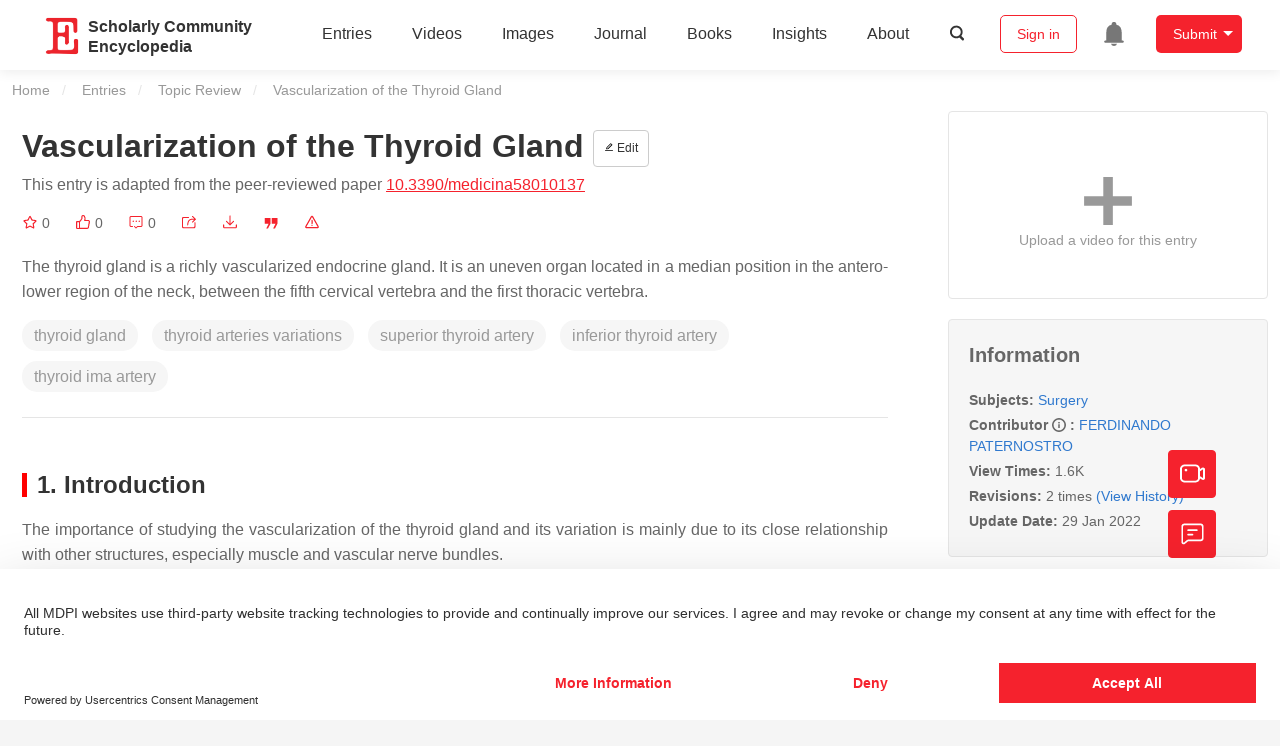

--- FILE ---
content_type: text/html; charset=UTF-8
request_url: https://encyclopedia.pub/entry/18996
body_size: 28419
content:
<!DOCTYPE html>
<html lang="en">
<head>
    <meta charset="UTF-8" />
    <meta name="viewport" content="width=device-width,minimum-scale=1.0,maximum-scale=1.0" />
            <meta name="description" content="Encyclopedia is a user-generated content hub aiming to provide a comprehensive record for scientific developments. All content free to post, read, share and reuse." />
        <meta name="google-site-verification" content="q43W86qViuYDE0imL1OxpOHG5zphSIOB7TVoEwSmBVc" />
    <meta name="msvalidate.01" content="1A6221EAB93F205C3B707CBBFE90D66D" />
        <meta property="og:type" content="website">
<meta property="og:title" content="Vascularization of the Thyroid Gland">
<meta property="og:url" content="https://encyclopedia.pub/entry/18996">
<meta property="og:description" content="The thyroid gland is a richly vascularized endocrine gland. It is an uneven organ located in a median position in the antero-lower region of the neck, be...">
<meta property="og:image" content="https://encyclopedia.pub/media/item_content/202201/61f385c127b88medicina-58-00137-g001-550.jpg">
    <meta name="twitter:title" content="Vascularization of the Thyroid Gland">
<meta name="twitter:description" content="The thyroid gland is a richly vascularized endocrine gland. It is an uneven organ located in a median position in the antero-lower region of the neck, between the fifth cervical vertebra and the fi...">
<meta name="twitter:site" content="@EncyclopediaMD1">
<meta name="twitter:card" content="summary_large_image">
<meta name="twitter:image" content="https://encyclopedia.pub/media/item_content/202201/61f385c127b88medicina-58-00137-g001-550.jpg">
    <title>
                    Vascularization of the Thyroid Gland | Encyclopedia MDPI
            </title>
            <link rel="stylesheet" href="/build/1224.1db66147.css"><link rel="stylesheet" href="/build/app.14848292.css">
                        
    <link rel="stylesheet" href="/build/magnific-popup.c809c0a3.css">
    <link rel="stylesheet" href="/build/tailwind.b97bfd3c.css">
    <link rel="stylesheet" href="/build/motion-ui.1bb256b0.css">
    <script type="application/ld+json">
        {
            "@context": "http://schema.org",
            "@type": "Article",
            "headline": "Vascularization of the Thyroid Gland",
            "datePublished": "2022-01-29T09:20:12+01:00",
            "dateModified": "2022-01-29T09:30:39+01:00",
             "author": [{"name":"FERDINANDO PATERNOSTRO"}],
             "publisher":
              {
                "name": "FERDINANDO PATERNOSTRO"
              }
        }
    </script>
    <link rel="canonical" href="https://encyclopedia.pub/entry/18996" />
    <script src="/build/runtime.0cde2a47.js"></script><script src="/build/2109.3beea5d7.js"></script><script src="/build/297.c8a54fcc.js"></script><script src="/build/8674.e44908d0.js"></script><script src="/build/checkBrowserSupport.2b001c66.js"></script>
    <script src="/build/9755.4945dce5.js"></script><script src="/build/5932.4d442a22.js"></script><script src="/build/9907.7b47d38d.js"></script><script src="/build/4901.402c8cb8.js"></script><script src="/build/4033.bc931418.js"></script><script src="/build/1224.83033532.js"></script><script src="/build/3503.eb962e70.js"></script><script src="/build/5947.7df79ac1.js"></script><script src="/build/app.10f01373.js"></script>
    <link rel="icon" type="image/x-icon" href="/favicon.ico" />
        <script id="usercentrics-cmp" src="https://web.cmp.usercentrics.eu/ui/loader.js" data-settings-id="6bV7bY64cWyYYZ" async></script>
    <!-- Google Consent script -->
    <script>
        window.dataLayer = window.dataLayer || [];
        function gtag() { dataLayer.push(arguments); }
        gtag('consent', 'default', {
            'ad_user_data': 'denied',
            'ad_personalization': 'denied',
            'ad_storage': 'denied',
            'analytics_storage': 'denied',
            'wait_for_update': 500,
        });
        dataLayer.push({'gtm.start': new Date().getTime(), 'event': 'gtm.js'});
    </script>
    <!-- Google Tag Manager -->
    <script type="text/plain" data-usercentrics="Google Analytics">
        (function(w,d,s,l,i){
            w[l]=w[l]||[];
            w[l].push({
                'gtm.start': new Date().getTime(),
                event:'gtm.js'
            });
            var f=d.getElementsByTagName(s)[0],
                j=d.createElement(s),dl=l!='dataLayer'?'&l='+l:'';
            j.async=true;
            j.src= 'https://www.googletagmanager.com/gtm.js?id='+i+dl;
            f.parentNode.insertBefore(j,f);
        })(window,document,'script','dataLayer','GTM-MZ7CDVT');
            </script>
    <!-- End Google Tag Manager -->
    <!-- Matomo Tag Manager -->
    <!-- End Matomo Tag Manager -->
    
                              <script>!function(e){var n="https://s.go-mpulse.net/boomerang/";if("True"=="True")e.BOOMR_config=e.BOOMR_config||{},e.BOOMR_config.PageParams=e.BOOMR_config.PageParams||{},e.BOOMR_config.PageParams.pci=!0,n="https://s2.go-mpulse.net/boomerang/";if(window.BOOMR_API_key="9DQ7Q-28LSB-E8WKP-NG6Z4-U9TGW",function(){function e(){if(!o){var e=document.createElement("script");e.id="boomr-scr-as",e.src=window.BOOMR.url,e.async=!0,i.parentNode.appendChild(e),o=!0}}function t(e){o=!0;var n,t,a,r,d=document,O=window;if(window.BOOMR.snippetMethod=e?"if":"i",t=function(e,n){var t=d.createElement("script");t.id=n||"boomr-if-as",t.src=window.BOOMR.url,BOOMR_lstart=(new Date).getTime(),e=e||d.body,e.appendChild(t)},!window.addEventListener&&window.attachEvent&&navigator.userAgent.match(/MSIE [67]\./))return window.BOOMR.snippetMethod="s",void t(i.parentNode,"boomr-async");a=document.createElement("IFRAME"),a.src="about:blank",a.title="",a.role="presentation",a.loading="eager",r=(a.frameElement||a).style,r.width=0,r.height=0,r.border=0,r.display="none",i.parentNode.appendChild(a);try{O=a.contentWindow,d=O.document.open()}catch(_){n=document.domain,a.src="javascript:var d=document.open();d.domain='"+n+"';void(0);",O=a.contentWindow,d=O.document.open()}if(n)d._boomrl=function(){this.domain=n,t()},d.write("<bo"+"dy onload='document._boomrl();'>");else if(O._boomrl=function(){t()},O.addEventListener)O.addEventListener("load",O._boomrl,!1);else if(O.attachEvent)O.attachEvent("onload",O._boomrl);d.close()}function a(e){window.BOOMR_onload=e&&e.timeStamp||(new Date).getTime()}if(!window.BOOMR||!window.BOOMR.version&&!window.BOOMR.snippetExecuted){window.BOOMR=window.BOOMR||{},window.BOOMR.snippetStart=(new Date).getTime(),window.BOOMR.snippetExecuted=!0,window.BOOMR.snippetVersion=12,window.BOOMR.url=n+"9DQ7Q-28LSB-E8WKP-NG6Z4-U9TGW";var i=document.currentScript||document.getElementsByTagName("script")[0],o=!1,r=document.createElement("link");if(r.relList&&"function"==typeof r.relList.supports&&r.relList.supports("preload")&&"as"in r)window.BOOMR.snippetMethod="p",r.href=window.BOOMR.url,r.rel="preload",r.as="script",r.addEventListener("load",e),r.addEventListener("error",function(){t(!0)}),setTimeout(function(){if(!o)t(!0)},3e3),BOOMR_lstart=(new Date).getTime(),i.parentNode.appendChild(r);else t(!1);if(window.addEventListener)window.addEventListener("load",a,!1);else if(window.attachEvent)window.attachEvent("onload",a)}}(),"".length>0)if(e&&"performance"in e&&e.performance&&"function"==typeof e.performance.setResourceTimingBufferSize)e.performance.setResourceTimingBufferSize();!function(){if(BOOMR=e.BOOMR||{},BOOMR.plugins=BOOMR.plugins||{},!BOOMR.plugins.AK){var n=""=="true"?1:0,t="",a="amh5nnyx24f6s2lkusla-f-a5f42513e-clientnsv4-s.akamaihd.net",i="false"=="true"?2:1,o={"ak.v":"39","ak.cp":"1694201","ak.ai":parseInt("1108098",10),"ak.ol":"0","ak.cr":10,"ak.ipv":4,"ak.proto":"h2","ak.rid":"96abaafb","ak.r":48121,"ak.a2":n,"ak.m":"dscb","ak.n":"essl","ak.bpcip":"3.15.214.0","ak.cport":59636,"ak.gh":"23.62.38.230","ak.quicv":"","ak.tlsv":"tls1.3","ak.0rtt":"","ak.0rtt.ed":"","ak.csrc":"-","ak.acc":"","ak.t":"1768596630","ak.ak":"hOBiQwZUYzCg5VSAfCLimQ==X8J7KOmUzaIWGyALIn96gfYBauvonQxwGoi6laNOqsagUx9oYikiCDx70i5FgCpEGAXrv+7cyo9UVhz6ziIr0rigvnReSCoSCJ8R2DsLuHpreST/FVabPyAsRnKiAoOYLEgAp6Lbk2MuKzFSYHc5Ti05dv84ExelrGOCZNd9fijEKbRCvSmXAv9SPkjWF95sIMly1/ncB2m6ihWobLJH4LTgNOFbq/X37zFdgy5q/6YjTdR/5kTc31KRN7VVx/z5q9OE7fjicytzPjogwZogdeBaLAsnc1kriSp/2nGtVbeOdKuFZZyhm6FUv6mP6TsAG5ahcE+5TanvmPm2Z9NtWJwxeGOUnysHZm8L3vzOr2m1H09Qfs5Rg57COxrsbYWJ3IghV4fkro2NESe6hcgiGQPkjJjv3z39TrjkeQkiqZ4=","ak.pv":"6","ak.dpoabenc":"","ak.tf":i};if(""!==t)o["ak.ruds"]=t;var r={i:!1,av:function(n){var t="http.initiator";if(n&&(!n[t]||"spa_hard"===n[t]))o["ak.feo"]=void 0!==e.aFeoApplied?1:0,BOOMR.addVar(o)},rv:function(){var e=["ak.bpcip","ak.cport","ak.cr","ak.csrc","ak.gh","ak.ipv","ak.m","ak.n","ak.ol","ak.proto","ak.quicv","ak.tlsv","ak.0rtt","ak.0rtt.ed","ak.r","ak.acc","ak.t","ak.tf"];BOOMR.removeVar(e)}};BOOMR.plugins.AK={akVars:o,akDNSPreFetchDomain:a,init:function(){if(!r.i){var e=BOOMR.subscribe;e("before_beacon",r.av,null,null),e("onbeacon",r.rv,null,null),r.i=!0}return this},is_complete:function(){return!0}}}}()}(window);</script></head>

<body>
        <div class="top-container">
        <div class="header other-page ">
    <div class="outdated-browser-warning initHide">
        Your browser does not fully support modern features. Please upgrade for a smoother experience.
        <span class="cursor-point close-browser-warning" aria-hidden="true">&times;</span>
    </div>
        <div class="header-container top-bar">
        <div class="top-bar-left">
                        <ul class="menu">
                <li>
                    <a href="/" title="Encyclopedia" class="header-ogp-logo" aria-label="Homepage">
                        <img class="logo" src="/build/images/header_logo.png" alt="Encyclopedia"/>
                    </a>
                </li>
                <li class="logo-title-box">
                    <a href="/" class="logo-title">
                        <div>Scholarly Community</div>
                        <div>Encyclopedia</div>
                    </a>
                </li>
            </ul>
            
        </div>
        <div class="top-bar-right">
            <ul class="menu">
                                <li class="header-nav show-for-medium" id="header-nav">
                    <ul class="menu">
                        <li>
                            <a href="/entry/list" class="menu-item" data-event-action="entry">Entries</a>
                        </li>
                        <li>
                            <a href="/video" class="menu-item" data-event-action="video_nav">Videos</a>
                        </li>
                        <li>
                            <a href='/image' class="menu-item" data-event-action="image_nav">Images</a>
                        </li>
                        <li>
                            <a href="https://www.mdpi.com/journal/encyclopedia" class="menu-item be-selected-main" data-event-action="journal">Journal</a>
                        </li>
                        <li>
                            <a href="/book/list" class="menu-item" data-event-action="book">Books</a>
                        </li>
                        <li>
                            <a href="/insights" class="menu-item" data-event-action="news">Insights</a>
                        </li>
                        <li>
                            <a href="/about" class="menu-item" data-event-action="about">About</a>
                        </li>
                        <li>
                            <div class="menu-item search-icon cursor-point" id="search-icon">
                                <svg class="icon search gray-color" aria-hidden="true">
                                    <use xlink:href="#icon-search"></use>
                                </svg>
                            </div>
                        </li>
                    </ul>
                </li>
                                                    <li id="search-form" class="search-form overflow common-search-box">
                        <input class="search-input" type="text" placeholder="Search…" name="common_basic_keyword" value="" id="header-search-input">
                        <button class="header-search-button common-search-btn" data-href="/search/index" aria-label="Global search">
                            <svg class="icon" aria-hidden="true">
                                <use xlink:href="#icon-search"></use>
                            </svg>
                        </button>

                        <svg class="icon close-search show-for-medium" aria-hidden="true">
                            <use xlink:href="#icon-close"></use>
                        </svg>
                    </li>
                                <li class="user-box show-for-medium">
                    <ul class="menu dropdown" data-dropdown-menu>
                                                    <li class="login-register">
                                <a href="/login" class="button" data-event-action="login_signin">Sign in</a>
                            </li>
                                                <li class="header-user-notification user-notification" >
                            <a class="notification-icon" href="/user/notifications/list?type=1" aria-label="Jump to the notification list page">
                                <svg class="icon" aria-hidden="true">
                                    <use xlink:href="#icon-remind1"></use>
                                </svg>
                                                            </a>
                        </li>
                                                    <li class="header-create is-dropdown-submenu-parent">
                                <a class="button create-button">Submit</a>
                                <ul class="menu">
                                    <li><a class="create-operation" href="/user/entry/create" data-event-action="entry">Entry</a></li>
                                    <li><a class="create-operation" href="/user/video_add" data-event-action="video_sub">Video</a></li>
                                    <li><a class="create-operation" href="/user/image/upload" data-event-action="image_sub">Image</a></li>
                                </ul>
                            </li>
                                            </ul>
                </li>
                            </ul>
        </div>
    </div>
    </div>

<script>
    $(function () {
        if ($('#user_notification').length) {
            var $notificationDropdownContainer = $('#notification_dropdown_container');
            $('#user_notification').hover(function () {
                $notificationDropdownContainer.toggle();
            })
            $notificationDropdownContainer.hover(function () {
                $notificationDropdownContainer.toggle()
            });

            $notificationDropdownContainer.on('click', '.notification-select', function () {
                $(this).addClass('active').siblings('.active').removeClass('active');
                $('#notification' + $(this).text()).show().siblings().hide();
            })
        }
    })

    if ($(window).width() > 640) {
        $("#search-icon").bind("click", function () {
            $("#search-form").animate({'width': $(window).width() > 1024 ? '404px' : '344px'}, 'normal', "linear").removeClass('overflow');
            $("#header-nav").hide();
        });
        $(".close-search").bind("click", function () {
            $("#search-form").addClass('overflow').animate({'width': '0'}, 'normal', "linear", function () {
                $("#header-nav").fadeIn();
            });
        })
    } else {
        $("#search_icon_for_phone").bind("click", function () {
            $(this).hide();
            $(".logo-title-box").hide();
            $("#search-form").css({'flex-grow': '1'}).removeClass('overflow');
        })
    }
</script>
                        


                    <div id="recommendModal" class="reveal recommend-modal" data-reveal data-show="0">
    <img src="/build/images/logo.png" alt="" class="submit-tips-logo">
    <div class="submit-tips-detail">
        <div class="submit-tips-title">Submitted Successfully!</div>
        <div class="submit-tips-share-box">
            <div>
                <span class="share-title">Share to social media</span>
                <div class="share-point">
                    <img src="/build/images/point-3.png">
                    <span class="point-des">+1 credit</span>
                </div>
                <div class="share-links" data-url="/user/share/entry/18996" data-token="1c4b0f61ca9df295e6f29cc1dc0.GldrG-jVgOuXSQqwFYQAmz1tNwUn7D-ChGhoApexm2E.czxYfYng2LjuKkneZf5Y0G8_T3xplnzt7ytdbqaGzS8qHgdt3LfLqvEgeQ">
    <a href="https://www.facebook.com/dialog/share?app_id=426727239512261&amp;display=popup&amp;href=https%3A%2F%2Fencyclopedia.pub%2Fentry%2F18996" target="_blank" rel="noopener noreferrer" aria-label="Share on facebook">
        <svg class="icon envelope" aria-hidden="true">
            <use xlink:href="#icon-facebookfacebook52"></use>
        </svg>
    </a>
    <a href="https://twitter.com/intent/tweet?text=Welcome+to+view+Vascularization+of+the+Thyroid+Gland+by+FERDINANDO+PATERNOSTRO+%40EncyclopediaMD1%0AAccess+link%3A+https%3A%2F%2Fencyclopedia.pub%2Fentry%2F18996%0A%23Surgery" target="_blank" rel="noopener noreferrer" aria-label="Share on twitter">
        <svg class="icon envelope" aria-hidden="true">
            <use xlink:href="#icon-twitter"></use>
        </svg>
    </a>
    <a href="https://www.linkedin.com/shareArticle?summary=Welcome+to+view+Vascularization+of+the+Thyroid+Gland+by+FERDINANDO+PATERNOSTRO%0AAccess+link%3A+https%3A%2F%2Fencyclopedia.pub%2Fentry%2F18996%0A%23Surgery&amp;mini=1&amp;url=https%3A%2F%2Fencyclopedia.pub%2Fentry%2F18996&amp;title=Share+An+Online+Entry+%22Vascularization+of+the+Thyroid+Gland%22" target="_blank" rel="noopener noreferrer" aria-label="Share on linkedin">
        <svg class="icon envelope" aria-hidden="true">
            <use xlink:href="#icon-linkedin"></use>
        </svg>
    </a>
    <a href="mailto:?subject=Share%20An%20Online%20Entry%20%22Vascularization%20of%20the%20Thyroid%20Gland%22&amp;body=Welcome%20to%20view%20Vascularization%20of%20the%20Thyroid%20Gland%20by%20FERDINANDO%20PATERNOSTRO%0AAccess%20link%3A%20https%3A%2F%2Fencyclopedia.pub%2Fentry%2F18996%0A%23Surgery" aria-label="Share via email">
        <svg class="icon envelope" aria-hidden="true">
            <use xlink:href="#icon-email"></use>
        </svg>
    </a>
</div>
            </div>

        </div>
        <div class="submit-tips-content">
            Thank you for your contribution! You can also upload <a class="href-red" href="/user/video_add">a video entry</a> or <a class="href-red" href="/user/image/upload">images</a> related to this topic.
            For video creation, please contact our <a class="href-red" href="/video_service">Academic Video Service</a>.
        </div>
    </div>
    <button class="close-button" data-close aria-label="Close modal" type="button">
        <span aria-hidden="true">&times;</span>
    </button>
</div>

<script type="text/javascript">
    $(document).ready(function () {
        let $recommendModal = $('#recommendModal');
        if ($recommendModal.data('show') > 0) {
            $recommendModal.foundation('open').blur();
        }
    })
</script>
<div class="reveal share-box" id="shareToSocialMedia" data-reveal>
    <div class="share-links" data-url="/user/share/entry/18996" data-token="658a947163f3989fdfd8b62d99a.emBiitkNkcyN1_rv7Om-QQ8KqjUGVaEbDwT7br0hPdU.EwtR7Lg4yZ_0tLmBnJPmCl1Y0kxIL-J0ZEfOAowWa5tKKQ787W_ajeu-iQ">
    <a href="https://www.facebook.com/dialog/share?app_id=426727239512261&amp;display=popup&amp;href=https%3A%2F%2Fencyclopedia.pub%2Fentry%2F18996" target="_blank" rel="noopener noreferrer" aria-label="Share on facebook">
        <svg class="icon envelope" aria-hidden="true">
            <use xlink:href="#icon-facebookfacebook52"></use>
        </svg>
    </a>
    <a href="https://twitter.com/intent/tweet?text=Welcome+to+view+Vascularization+of+the+Thyroid+Gland+by+FERDINANDO+PATERNOSTRO+%40EncyclopediaMD1%0AAccess+link%3A+https%3A%2F%2Fencyclopedia.pub%2Fentry%2F18996%0A%23Surgery" target="_blank" rel="noopener noreferrer" aria-label="Share on twitter">
        <svg class="icon envelope" aria-hidden="true">
            <use xlink:href="#icon-twitter"></use>
        </svg>
    </a>
    <a href="https://www.linkedin.com/shareArticle?summary=Welcome+to+view+Vascularization+of+the+Thyroid+Gland+by+FERDINANDO+PATERNOSTRO%0AAccess+link%3A+https%3A%2F%2Fencyclopedia.pub%2Fentry%2F18996%0A%23Surgery&amp;mini=1&amp;url=https%3A%2F%2Fencyclopedia.pub%2Fentry%2F18996&amp;title=Share+An+Online+Entry+%22Vascularization+of+the+Thyroid+Gland%22" target="_blank" rel="noopener noreferrer" aria-label="Share on linkedin">
        <svg class="icon envelope" aria-hidden="true">
            <use xlink:href="#icon-linkedin"></use>
        </svg>
    </a>
    <a href="mailto:?subject=Share%20An%20Online%20Entry%20%22Vascularization%20of%20the%20Thyroid%20Gland%22&amp;body=Welcome%20to%20view%20Vascularization%20of%20the%20Thyroid%20Gland%20by%20FERDINANDO%20PATERNOSTRO%0AAccess%20link%3A%20https%3A%2F%2Fencyclopedia.pub%2Fentry%2F18996%0A%23Surgery" aria-label="Share via email">
        <svg class="icon envelope" aria-hidden="true">
            <use xlink:href="#icon-email"></use>
        </svg>
    </a>
</div>
    <button class="close-button" data-close aria-label="Close modal" type="button">
        <span aria-hidden="true">&times;</span>
    </button>
</div>
    <div class="reveal large text-center" id="historyMedia" data-reveal>
        <div class="revision-list box-content common-right columns  common-background mt20">
    <div class="row">
                    <table class="responsive">
                <tr>
                    <th>Version</th>
                    <th>Summary</th>
                    <th>Created by</th>
                    <th>Modification</th>
                    <th>Content Size</th>
                    <th>Created at</th>
                    <th>Operation</th>
                </tr>
                                                        <tr>
                        <td>1</td>
                        <td style="max-width: 150px;overflow: hidden;text-overflow: ellipsis;white-space: nowrap;" class="summary" title="">
                            
                        </td>
                        <td>
                            <a class="sp-link" href="https://sciprofiles.com/profile/1516058" target="_blank" rel="noopener noreferrer"><span class="sp-link__name">FERDINANDO PATERNOSTRO</span></a>                        </td>
                        <td>
                                                            <span class="add-diff">+ 1502 word(s)</span>
                                                    </td>
                        <td>
                            1502
                        </td>
                        <td>                            2022-01-28 07:01:03
                                </td>
                        <td>
                                                            <a href="/entry/history/compare_revision/44866" title="Compare with the latest">
                                    <svg class="icon" aria-hidden="true">
                                        <use xlink:href="#icon-Comparewiththecurrent"></use>
                                    </svg>
                                </a>
                                |
                                                                                    <a href="/entry/history/show/44866" title="View detail">
                                <svg class="icon" aria-hidden="true">
                                    <use xlink:href="#icon-Viewdetail"></use>
                                </svg>
                            </a>
                        </td>
                    </tr>
                                                        <tr>
                        <td>2</td>
                        <td style="max-width: 150px;overflow: hidden;text-overflow: ellipsis;white-space: nowrap;" class="summary" title="update references and layout">
                            update references and layout
                        </td>
                        <td>
                            <a class="sp-link" href="https://sciprofiles.com/profile/1569407" target="_blank" rel="noopener noreferrer"><span class="sp-link__name">Amina Yu</span></a>                        </td>
                        <td>
                                                            <span class="del-diff">-36 word(s)</span>
                                                    </td>
                        <td>
                            1466
                        </td>
                        <td>                            2022-01-29 09:30:38
                                </td>
                        <td>
                                                                                        <a href="/entry/history/compare_revision/45005/-1" title="Compare with the previous">
                                    <svg class="icon" aria-hidden="true">
                                        <use xlink:href="#icon-Comparewiththeprevious"></use>
                                    </svg>
                                </a>
                                |
                                                        <a href="/entry/history/show/45005" title="View detail">
                                <svg class="icon" aria-hidden="true">
                                    <use xlink:href="#icon-Viewdetail"></use>
                                </svg>
                            </a>
                        </td>
                    </tr>
                            </table>
            <div class="paginator">
            </div>
            </div>
</div>
<script>
    $(document).ready(function () {
        var page_url = '/entry/18996';
        $("button[type=reset]").click(function () {
            window.location.href = page_url;
        })
    });
</script>

        <button class="close-button" data-close aria-label="Close modal" type="button">
            <span aria-hidden="true">&times;</span>
        </button>
    </div>

<script>
    $(document).ready(function () {
        $('.show-dropdown-btn').click(function () {
            if ($(this).hasClass('active')) {
                $(this).removeClass('active').next().hide();
            } else {
                $(this).parents('.history-item').siblings().find('.show-dropdown-btn.active').click();
                $(this).parents('.history-list-item').siblings().find('.show-dropdown-btn.active').click();
                $(this).addClass('active').next().show();
            }
        })

        document.addEventListener('click', function (e) {
            e.target.classList.contains('show-dropdown-btn') || $('.show-dropdown-btn.active').click()
        });
    })
</script>
<div class="reveal radius" id="videoUpload" data-reveal>
    <h1 class="confirm-title">Video Upload Options</h1>
    <div class="confirm-content">
        We provide professional Academic Video Service to translate complex research into visually appealing presentations. Would you like to try it?
    </div>
    <div class="ajax-button-group">
        <a class="ajax-cancel" href="/user/video_add/18996">No, upload directly</a>
        <a class="ajax-confirm" href="/video_material">Yes</a>
    </div>
    <button class="close-button" data-close aria-label="Close reveal" type="button">
        <span aria-hidden="true">&times;</span>
    </button>
</div>

<div class="reveal mange-reveal-box small radius" id="citationReveal" data-reveal style="overflow-y: visible">
    <div class="manage-main-box">
        <div class="manage-header">
            <svg class="icon ml5 mr5" aria-hidden="true">
                <use xlink:href="#icon-cite1"></use>
            </svg>
            Cite
        </div>

        <div class="citation-reveal-form">
            <div class="citation-tips">If you have any further questions, please contact <a href="mailto:office@encyclopedia.pub" class="href-red">Encyclopedia Editorial Office.</a></div>

            <label for="">Select a Style</label>
            <div class="dropdown-options citation-dropdown-select" id="citation-select">
                <input type="checkbox" class="dropdown-switch" id="filter-switch" name="dropdown_options" value="" hidden/>
                <label for="filter-switch" class="dropdown-options-filter">
                    <ul class="dropdown-filter no-bullet" tabindex="-1">
                        <li class="dropdown-filter-selected">MDPI and ACS Style</li>
                        <li>
                            <ul class="dropdown-select" role="listbox" aria-label="Select citation type">
                                                                    <li class="dropdown-select-option" role="option">MDPI and ACS Style</li>
                                                                    <li class="dropdown-select-option" role="option">AMA Style</li>
                                                                    <li class="dropdown-select-option" role="option">Chicago Style</li>
                                                                    <li class="dropdown-select-option" role="option">APA Style</li>
                                                                    <li class="dropdown-select-option" role="option">MLA Style</li>
                                                            </ul>
                        </li>
                    </ul>
                </label>
            </div>

            <div class="citation-style-display" id="citation-style-display">
                                                <div class="MDPI-and-ACS-style citation-style-item" data-style="MDPI and ACS Style">
                    Paternostro, F. Vascularization of the Thyroid Gland. Encyclopedia. Available online: https://encyclopedia.pub/entry/18996 (accessed on 16 January 2026).
                </div>
                <div class="AMA-style citation-style-item initHide" data-style="AMA Style">
                    Paternostro F. Vascularization of the Thyroid Gland. Encyclopedia. Available at: https://encyclopedia.pub/entry/18996. Accessed January 16, 2026.
                </div>
                <div class="chicago-style citation-style-item initHide" data-style="Chicago Style">
                    Paternostro, Ferdinando. "Vascularization of the Thyroid Gland" <em>Encyclopedia</em>, https://encyclopedia.pub/entry/18996 (accessed January 16, 2026).
                </div>
                <div class="APA-style citation-style-item initHide" data-style="APA Style">
                    Paternostro, F. (2022, January 29). Vascularization of the Thyroid Gland. In <em>Encyclopedia</em>. https://encyclopedia.pub/entry/18996
                </div>
                <div class="MLA-style citation-style-item initHide" data-style="MLA Style">
                    Paternostro,&nbsp;Ferdinando. "Vascularization of the Thyroid Gland." <em>Encyclopedia</em>. Web. 29 January, 2022.
                </div>
            </div>
            <textarea id="for-citation-style-display" class="initHide"></textarea>
            <div class="subscribe-btn" id="copy-citation-btn">
                <svg class="icon" aria-hidden="true">
                    <use xlink:href="#icon-copy-white"></use>
                </svg>
                Copy Citation
            </div>
        </div>

        <button class="close-button" data-close aria-label="Close modal" type="button">
            <span aria-hidden="true">×</span>
        </button>
    </div>
</div>

<script>
    $(function () {
        const label = document.querySelector('.dropdown-filter-selected');
        // const options = Array.from(document.querySelectorAll('.dropdown-select-option'));
        const options = document.querySelectorAll('.dropdown-select-option');
        var options_arr = [];
        for (let i = 0; i < options.length; i++) {
            options_arr.push(options[i])
        }

        options_arr.forEach(function (option) {
            option.addEventListener('click', function () {
                label.textContent = option.textContent;
                var currentStyle = option.textContent;
                $('.citation-style-display .citation-style-item').each(function () {
                    if ($(this).data('style') == currentStyle) {
                        $(this).show().siblings().hide();
                    }
                })
            })
        })
        document.addEventListener('click', function (e) {
            const toggle = document.querySelector('.dropdown-switch');
            const element = e.target
            if (element == toggle) return;
            const isDropdownChild = element.closest('.dropdown-filter')
            if (!isDropdownChild) {
                toggle.checked = false;
            }
        });

        $('#copy-citation-btn').on('click', function () {
            var textDom = $('.citation-style-item').filter(':visible');
            var text = $.trim(textDom.text().replaceAll('$nbsp;',''));
            if (copyTextToClipboard(text)) {
                spop({
                    template: 'Copy Success!',
                    style: 'success',
                    autoclose: 3000
                });
            }
        })
    })
</script>

<div class="entry-detail-box common-background">
    <div class="en-container">
        <nav aria-label="You are here:" role="navigation">
            <div class="breadcrumbs">
                <a href="/">Home</a>
                <a href='/entry/list'>Entries</a>
                <a href='/entry/list?param=%7B"entryType":"Topic Review"%7D'>Topic Review</a>
                <span class="show-for-sr">Current: </span> Vascularization of the Thyroid Gland
            </div>
        </nav>
    </div>

    <div class="en-container tw-flex">
        <div class="tw-order-2 md:tw-order-1 tw-w-[calc(100%_-_320px)] tw-flex-initial entry-detail-content">
            <div class="item-title">
                <div class="entry-title entry-op-icon">
                    <div class="label-row">
                                            </div>
                    <span class="entry-title-detail">Vascularization of the Thyroid Gland</span>
                                            <div class="entry-icon-item">
                            <a class="op-button" title="Edit" href="/user/entry/revise/18996">
                                <svg class="icon-font" aria-hidden="true">
                                    <use xlink:href="#icon-edit"></use>
                                </svg>
                                Edit
                            </a>
                        </div>
                                        
                                                                <div class="published-link">
                            This entry is adapted from the peer-reviewed paper <a target="_blank" class="href-red" href="https://doi.org/10.3390/medicina58010137">10.3390/medicina58010137</a>
                                                                                                                                                                    </div>
                                    </div>
            </div>
                        <ul class="no-bullet item-statistics">
                <li class="video-info-media-operation" title="Favorite, notify me about any updates.">
                    <a  class="item-collection" href="/login" aria-label="Collection">
                        <svg class="icon" aria-hidden="true" data-url="/user/vote/collection/18996">
                            <use xlink:href="#icon-collection1" class="before-collection initHide"></use>
                            <use xlink:href="#icon-collection_fill" class="after-collection icon-after initHide"></use>
                        </svg>
                    </a>
                    <span id="collection-num">0</span>
                </li>
                <li class="video-info-media-operation" title="Like">
                    <a id="vote-like-box"  href="/login" aria-label="Like">
                        <svg class="icon item-vote-logged" aria-hidden="true" data-url="/user/vote/action/18996">
                            <use xlink:href="#icon-like" class="before-like initHide"></use>
                            <use xlink:href="#icon-like-fill" class="after-like icon-after initHide"></use>
                        </svg>
                    </a>
                    <span class="like-count" id="like-count-num">0</span>
                </li>
                                <li class="video-info-media-operation" title="Comment">
                    <span type="button" data-toggle="commentListCanvas" aria-label="Comment">
                        <svg class="icon" aria-hidden="true">
                            <use xlink:href="#icon-liuyan"></use>
                        </svg>
                    </span>
                    <span class="rate-count" id="comment-count-num">0</span>
                </li>

                <li class="video-info-media-operation" title="Share">
                <span data-open="shareToSocialMedia" role="button" aria-label="Share">
                    <svg class="icon" aria-hidden="true">
                        <use xlink:href="#icon-forward"></use>
                    </svg>
                </span>
                </li>
                                    <li class="video-info-media-operation" title="Download as PDF">
                        <a href="/entry/download_pdf/20a1965157ea7175c70a0a3aa6e9e2b3" rel="nofollow" aria-label="Download">
                            <svg class="icon" aria-hidden="true">
                                <use xlink:href="#icon-download3"></use>
                            </svg>
                        </a>
                    </li>
                                <li class="video-info-media-operation" title="Cite">
                <span data-open="citationReveal" role="button">
                    <svg class="icon" aria-hidden="true">
                        <use xlink:href="#icon-yinyong1"></use>
                    </svg>
                </span>
                </li>
                <li class="video-info-media-operation" title="Report">
                    <a  data-url="/user/report/get_items/1/18996" data-id="reportReveal" href="/login" aria-label="Report">
                        <svg class="icon" aria-hidden="true">
                            <use xlink:href="#icon-error"></use>
                        </svg>
                    </a>
                </li>
            </ul>
                                        <div class="item-description text-justify clearfix">
                    <p>The thyroid gland is a richly vascularized endocrine gland. It is an uneven organ located in a median position in the antero-lower region of the neck, between the fifth cervical vertebra and the first thoracic vertebra.</p>
                </div>
                                                    <div class="no-bullet item-keyword clearfix">
                                                                <span class="keyword-item" data-type="entry">thyroid gland</span>
                                            <span class="keyword-item" data-type="entry">thyroid arteries variations</span>
                                            <span class="keyword-item" data-type="entry">superior thyroid artery</span>
                                            <span class="keyword-item" data-type="entry">inferior thyroid artery</span>
                                            <span class="keyword-item" data-type="entry">thyroid ima artery</span>
                                    </div>
                        <div class="dividing-line"></div>
            <div class="item-body" id="item-content">
                <h2 data-nested="1">1. Introduction</h2>
<div class="html-p">The importance of studying the vascularization of the thyroid gland and its variation is mainly due to its close relationship with other structures, especially muscle and vascular nerve bundles.</div>
<div class="html-p">Topographically, the medial face of the thyroid gland is placed directly on the ventral surface of the larynx and the trachea, while the ventral surface of the gland, starting from the anterior and medial face of the organ, is covered by the subhyoid muscles (such as the sternothyroid, homohyoid and sternohyoid muscle) that are enclosed by the splitting of the middle cervical fascia.</div>
<div class="html-p">Laterally, in correspondence of the lobes, there are the sternocleidomastoid muscle and, more superficially, the superficial cervical fascia and the platysma. Furthermore, the lateral surface of the two lobes is related to the vascular nerve bundle of the neck, covered by the carotid sheath holding the common carotid artery, the internal jugular vein, and the vagus nerve. Moreover, medially, between the thyroid gland sheath and the oesophagus–tracheal corner, it is worth noticing the recurrent laryngeal nerve, closest to the left lobe.</div>
<div class="html-p">Concerning the thyroid isthmus, it is superficially covered by the sternohyoid muscle and, laterally, by the anterior jugular veins.</div>
<div class="html-p">Finally, between the peri-thyroid sheath and the capsule that adheres to the parenchyma, the so-called “dangerous space” must remain intact when the gland is removed in order to avoid severe bleeding, since it holds the rich thyroid venous network.</div>
<div class="html-p">For what may concern the blood supply, it is achieved through two superior thyroid arteries (STA), two inferior thyroid arteries (ITA), and sometimes by an additional artery, the thyroid ima artery (TIMA) that reaches the gland from below at the isthmus level.</div>
<div class="html-p">By-the-book, the STA takes origin as first branch from the external carotid artery (ECA), at the height of a horizontal plane passing through the hyoid bone. Concerning its origin, it is behind the sternocleidomastoid muscle and it is in relationship, medially, with the inferior pharyngeal constrictor muscle, the larynx, and with the superior laryngeal nerve. Furthermore, different branches such as the infrahyoid, sternocleidomastoid, superior laryngeal, and cricothyroid artery originate from the STA.</div>
<div class="html-p">
<div class="html-p">On the other hand, the ITA originates as terminal artery from the thyrocervical trunk (TCT) that arises, as a short and wide artery, from the front of the first part of the subclavian artery (SA). The relationship between the ITA and the recurrent laryngeal nerve is extremely important since the ITA usually passes behind the nerve. However, closest to the thyroid gland, the right nerve is equally likely to be anterior, posterior or amongst, and the left nerve is usually posterior. Furthermore, on the left side, near its origin, the artery is crossed anteriorly by the thoracic duct as the latter curves infero-laterally to its termination. Furthermore, collateral branches arise from the ITA: the ascending cervical and the inferior laryngeal artery, and the oesophageal, pharyngeal and tracheal branches <sup class="mceNonEditable">[<a href="#ref_1">1</a>]</sup><sup class="mceNonEditable">[<a href="#ref_2">2</a>]</sup>.</div>
<div class="html-p">However, part of the scientific literature tends to deny this “classic” origin and shows numerous anatomical variants.</div>
<h2 class="html-p">2. The Origin of the Superior Thyroid Artery (STA)</h2>
<p>One of the first variants characterizing the STA is its origin.</p>
<div class="html-caption"><strong>Table 1.</strong> Available data concerning STA origin.</div>
<table>
<thead>
<tr>
<th class="html-align-center" style="border-top: solid thin; border-bottom: solid thin;" valign="middle" align="center">Author(s)</th>
<th class="html-align-center" style="border-top: solid thin; border-bottom: solid thin;" valign="middle" align="center">Type of Study</th>
<th class="html-align-center" style="border-top: solid thin; border-bottom: solid thin;" valign="middle" align="center">Number of Cases</th>
<th class="html-align-center" style="border-top: solid thin; border-bottom: solid thin;" valign="middle" align="center">ECA (%)</th>
<th class="html-align-center" style="border-top: solid thin; border-bottom: solid thin;" valign="middle" align="center">CB (%)</th>
<th class="html-align-center" style="border-top: solid thin; border-bottom: solid thin;" valign="middle" align="center">CCA (%)</th>
</tr>
</thead>
<tbody>
<tr>
<td class="html-align-center" style="border-bottom: solid thin;" valign="middle" align="center">(Lučev et al., 2000)</td>
<td class="html-align-center" style="border-bottom: solid thin;" valign="middle" align="center">Cadavers</td>
<td class="html-align-center" style="border-bottom: solid thin;" valign="middle" align="center">40</td>
<td class="html-align-center" style="border-bottom: solid thin;" valign="middle" align="center">30</td>
<td class="html-align-center" style="border-bottom: solid thin;" valign="middle" align="center">22.5</td>
<td class="html-align-center" style="border-bottom: solid thin;" valign="middle" align="center">47.5</td>
</tr>
<tr>
<td class="html-align-center" style="border-bottom: solid thin;" valign="middle" align="center">(Ozgur et al., 2008)</td>
<td class="html-align-center" style="border-bottom: solid thin;" valign="middle" align="center">Cadavers</td>
<td class="html-align-center" style="border-bottom: solid thin;" valign="middle" align="center">40 *</td>
<td class="html-align-center" style="border-bottom: solid thin;" valign="middle" align="center">25</td>
<td class="html-align-center" style="border-bottom: solid thin;" valign="middle" align="center">40</td>
<td class="html-align-center" style="border-bottom: solid thin;" valign="middle" align="center">35</td>
</tr>
<tr>
<td class="html-align-center" style="border-bottom: solid thin;" valign="middle" align="center">(Vázquez et al., 2009)</td>
<td class="html-align-center" style="border-bottom: solid thin;" valign="middle" align="center">Cadavers</td>
<td class="html-align-center" style="border-bottom: solid thin;" valign="middle" align="center">207 *</td>
<td class="html-align-center" style="border-bottom: solid thin;" valign="middle" align="center">23</td>
<td class="html-align-center" style="border-bottom: solid thin;" valign="middle" align="center">49</td>
<td class="html-align-center" style="border-bottom: solid thin;" valign="middle" align="center">26.6</td>
</tr>
<tr>
<td class="html-align-center" style="border-bottom: solid thin;" valign="middle" align="center">(Natsis et al., 2011)</td>
<td class="html-align-center" style="border-bottom: solid thin;" valign="middle" align="center">Cadavers</td>
<td class="html-align-center" style="border-bottom: solid thin;" valign="middle" align="center">100</td>
<td class="html-align-center" style="border-bottom: solid thin;" valign="middle" align="center">39</td>
<td class="html-align-center" style="border-bottom: solid thin;" valign="middle" align="center">49</td>
<td class="html-align-center" style="border-bottom: solid thin;" valign="middle" align="center">12</td>
</tr>
<tr>
<td class="html-align-center" style="border-bottom: solid thin;" valign="middle" align="center">(Anagnostopoulou and Mavridis, 2014)</td>
<td class="html-align-center" style="border-bottom: solid thin;" valign="middle" align="center">Cadavers</td>
<td class="html-align-center" style="border-bottom: solid thin;" valign="middle" align="center">68</td>
<td class="html-align-center" style="border-bottom: solid thin;" valign="middle" align="center">23.5</td>
<td class="html-align-center" style="border-bottom: solid thin;" valign="middle" align="center">4.4</td>
<td class="html-align-center" style="border-bottom: solid thin;" valign="middle" align="center">17.6</td>
</tr>
<tr>
<td class="html-align-center" style="border-bottom: solid thin;" valign="middle" align="center">(Sanjeev et al., 2010)</td>
<td class="html-align-center" style="border-bottom: solid thin;" valign="middle" align="center">Cadavers</td>
<td class="html-align-center" style="border-bottom: solid thin;" valign="middle" align="center">37</td>
<td class="html-align-center" style="border-bottom: solid thin;" valign="middle" align="center">64.86</td>
<td class="html-align-center" style="border-bottom: solid thin;" valign="middle" align="center">-</td>
<td class="html-align-center" style="border-bottom: solid thin;" valign="middle" align="center">35.14</td>
</tr>
<tr>
<td class="html-align-center" style="border-bottom: solid thin;" valign="middle" align="center">(Ozgur et al., 2009)</td>
<td class="html-align-center" style="border-bottom: solid thin;" valign="middle" align="center">Cadavers</td>
<td class="html-align-center" style="border-bottom: solid thin;" valign="middle" align="center">40 *</td>
<td class="html-align-center" style="border-bottom: solid thin;" valign="middle" align="center">25</td>
<td class="html-align-center" style="border-bottom: solid thin;" valign="middle" align="center">40</td>
<td class="html-align-center" style="border-bottom: solid thin;" valign="middle" align="center">35</td>
</tr>
<tr>
<td class="html-align-center" style="border-bottom: solid thin;" valign="middle" align="center">(Gupta et al., 2014)</td>
<td class="html-align-center" style="border-bottom: solid thin;" valign="middle" align="center">Angiography</td>
<td class="html-align-center" style="border-bottom: solid thin;" valign="middle" align="center">25</td>
<td class="html-align-center" style="border-bottom: solid thin;" valign="middle" align="center">72</td>
<td class="html-align-center" style="border-bottom: solid thin;" valign="middle" align="center">20</td>
<td class="html-align-center" style="border-bottom: solid thin;" valign="middle" align="center">8</td>
</tr>
<tr>
<td class="html-align-center" style="border-bottom: solid thin;" valign="middle" align="center">(Won et al., 2011)</td>
<td class="html-align-center" style="border-bottom: solid thin;" valign="middle" align="center">Cadaver (clinical case report)</td>
<td class="html-align-center" style="border-bottom: solid thin;" valign="middle" align="center">1</td>
<td class="html-align-center" style="border-bottom: solid thin;" valign="middle" align="center">-</td>
<td class="html-align-center" style="border-bottom: solid thin;" valign="middle" align="center">-</td>
<td class="html-align-center" style="border-bottom: solid thin;" valign="middle" align="center">100</td>
</tr>
<tr>
<td class="html-align-center" style="border-bottom: solid thin;" valign="middle" align="center">(Ongeti and Ogeng’o, 2012)</td>
<td class="html-align-center" style="border-bottom: solid thin;" valign="middle" align="center">Cadavers</td>
<td class="html-align-center" style="border-bottom: solid thin;" valign="middle" align="center">46</td>
<td class="html-align-center" style="border-bottom: solid thin;" valign="middle" align="center">80.4</td>
<td class="html-align-center" style="border-bottom: solid thin;" valign="middle" align="center">2.2</td>
<td class="html-align-center" style="border-bottom: solid thin;" valign="middle" align="center">10.9</td>
</tr>
<tr>
<td class="html-align-center" style="border-bottom: solid thin;" valign="middle" align="center">(Zümre et al., 2005)</td>
<td class="html-align-center" style="border-bottom: solid thin;" valign="middle" align="center">Cadavers</td>
<td class="html-align-center" style="border-bottom: solid thin;" valign="middle" align="center">40 *</td>
<td class="html-align-center" style="border-bottom: solid thin;" valign="middle" align="center">25</td>
<td class="html-align-center" style="border-bottom: solid thin;" valign="middle" align="center">70</td>
<td class="html-align-center" style="border-bottom: solid thin;" valign="middle" align="center">5</td>
</tr>
<tr>
<td class="html-align-center" style="border-bottom: solid thin;" valign="middle" align="center">(Troupis et al., 2014)</td>
<td class="html-align-center" style="border-bottom: solid thin;" valign="middle" align="center">Cadaver (clinical case report)</td>
<td class="html-align-center" style="border-bottom: solid thin;" valign="middle" align="center">1</td>
<td class="html-align-center" style="border-bottom: solid thin;" valign="middle" align="center">-</td>
<td class="html-align-center" style="border-bottom: solid thin;" valign="middle" align="center">100 (right)</td>
<td class="html-align-center" style="border-bottom: solid thin;" valign="middle" align="center">100 (left)</td>
</tr>
<tr>
<td class="html-align-center" style="border-bottom: solid thin;" valign="middle" align="center">(Nochikattil, 2017)</td>
<td class="html-align-center" style="border-bottom: solid thin;" valign="middle" align="center">Surgery (clinical case report)</td>
<td class="html-align-center" style="border-bottom: solid thin;" valign="middle" align="center">1</td>
<td class="html-align-center" style="border-bottom: solid thin;" valign="middle" align="center">-</td>
<td class="html-align-center" style="border-bottom: solid thin;" valign="middle" align="center">-</td>
<td class="html-align-center" style="border-bottom: solid thin;" valign="middle" align="center">100</td>
</tr>
<tr>
<td class="html-align-center" style="border-bottom: solid thin;" valign="middle" align="center">(Motwani and Jhajhria, 2015)</td>
<td class="html-align-center" style="border-bottom: solid thin;" valign="middle" align="center">Cadaver (clinical case report)</td>
<td class="html-align-center" style="border-bottom: solid thin;" valign="middle" align="center">1</td>
<td class="html-align-center" style="border-bottom: solid thin;" valign="middle" align="center">100</td>
<td class="html-align-center" style="border-bottom: solid thin;" valign="middle" align="center">-</td>
<td class="html-align-center" style="border-bottom: solid thin;" valign="middle" align="center">-</td>
</tr>
<tr>
<td class="html-align-center" style="border-bottom: solid thin;" valign="middle" align="center">(Lemaire et al., 2001)</td>
<td class="html-align-center" style="border-bottom: solid thin;" valign="middle" align="center">Cadaver (clinical case report)</td>
<td class="html-align-center" style="border-bottom: solid thin;" valign="middle" align="center">1</td>
<td class="html-align-center" style="border-bottom: solid thin;" valign="middle" align="center">-</td>
<td class="html-align-center" style="border-bottom: solid thin;" valign="middle" align="center">-</td>
<td class="html-align-center" style="border-bottom: solid thin;" valign="middle" align="center">100</td>
</tr>
<tr>
<td class="html-align-center" style="border-bottom: solid thin;" valign="middle" align="center">(Jadhav et al., 2011)</td>
<td class="html-align-center" style="border-bottom: solid thin;" valign="middle" align="center">Cadaver (clinical case report)</td>
<td class="html-align-center" style="border-bottom: solid thin;" valign="middle" align="center">1</td>
<td class="html-align-center" style="border-bottom: solid thin;" valign="middle" align="center">-</td>
<td class="html-align-center" style="border-bottom: solid thin;" valign="middle" align="center">100 right</td>
<td class="html-align-center" style="border-bottom: solid thin;" valign="middle" align="center">-</td>
</tr>
<tr>
<td class="html-align-center" style="border-bottom: solid thin;" valign="middle" align="center">(Esen et al., 2018)</td>
<td class="html-align-center" style="border-bottom: solid thin;" valign="middle" align="center">TC angiography</td>
<td class="html-align-center" style="border-bottom: solid thin;" valign="middle" align="center">640</td>
<td class="html-align-center" style="border-bottom: solid thin;" valign="middle" align="center">64.5 (right) and 39.7 (left)</td>
<td class="html-align-center" style="border-bottom: solid thin;" valign="middle" align="center">20.5 (right) and 23.1 (left)</td>
<td class="html-align-center" style="border-bottom: solid thin;" valign="middle" align="center">14.1 (right) and 35.3 (left)</td>
</tr>
<tr>
<td class="html-align-center" style="border-bottom: solid thin;" valign="middle" align="center">(Issing et al., 1994)</td>
<td class="html-align-center" style="border-bottom: solid thin;" valign="middle" align="center">Surgery (clinical case report)</td>
<td class="html-align-center" style="border-bottom: solid thin;" valign="middle" align="center">1</td>
<td class="html-align-center" style="border-bottom: solid thin;" valign="middle" align="center">-</td>
<td class="html-align-center" style="border-bottom: solid thin;" valign="middle" align="center">-</td>
<td class="html-align-center" style="border-bottom: solid thin;" valign="middle" align="center">100</td>
</tr>
<tr>
<td class="html-align-center" style="border-bottom: solid thin;" valign="middle" align="center">(Mehta et al., 2010)</td>
<td class="html-align-center" style="border-bottom: solid thin;" valign="middle" align="center">Cadaver (clinical case report)</td>
<td class="html-align-center" style="border-bottom: solid thin;" valign="middle" align="center">1</td>
<td class="html-align-center" style="border-bottom: solid thin;" valign="middle" align="center">-</td>
<td class="html-align-center" style="border-bottom: solid thin;" valign="middle" align="center">-</td>
<td class="html-align-center" style="border-bottom: solid thin;" valign="middle" align="center">100 (right)</td>
</tr>
<tr>
<td class="html-align-center" style="border-bottom: solid thin;" valign="middle" align="center">(Dhindsa and Sodhi, 2014)</td>
<td class="html-align-center" style="border-bottom: solid thin;" valign="middle" align="center">Cadaver (clinical case report)</td>
<td class="html-align-center" style="border-bottom: solid thin;" valign="middle" align="center">1</td>
<td class="html-align-center" style="border-bottom: solid thin;" valign="middle" align="center">100 (right)</td>
<td class="html-align-center" style="border-bottom: solid thin;" valign="middle" align="center">-</td>
<td class="html-align-center" style="border-bottom: solid thin;" valign="middle" align="center">100 (left)</td>
</tr>
<tr>
<td class="html-align-center" style="border-bottom: solid thin;" valign="middle" align="center">(Fujimoto et al., 1974)</td>
<td class="html-align-center" style="border-bottom: solid thin;" valign="middle" align="center">Cadaver (clinical case report)</td>
<td class="html-align-center" style="border-bottom: solid thin;" valign="middle" align="center">1</td>
<td class="html-align-center" style="border-bottom: solid thin;" valign="middle" align="center">-</td>
<td class="html-align-center" style="border-bottom: solid thin;" valign="middle" align="center">-</td>
<td class="html-align-center" style="border-bottom: solid thin;" valign="middle" align="center">100</td>
</tr>
<tr>
<td class="html-align-center" style="border-bottom: solid thin;" valign="middle" align="center">(Lovasova et al., 2017)</td>
<td class="html-align-center" style="border-bottom: solid thin;" valign="middle" align="center">Cadaver (clinical case report)</td>
<td class="html-align-center" style="border-bottom: solid thin;" valign="middle" align="center">1</td>
<td class="html-align-center" style="border-bottom: solid thin;" valign="middle" align="center">100</td>
<td class="html-align-center" style="border-bottom: solid thin;" valign="middle" align="center">-</td>
<td class="html-align-center" style="border-bottom: solid thin;" valign="middle" align="center">-</td>
</tr>
<tr>
<td class="html-align-center" style="border-bottom: solid thin;" valign="middle" align="center">(Sreedharan et al., 2018)</td>
<td class="html-align-center" style="border-bottom: solid thin;" valign="middle" align="center">Cadavers</td>
<td class="html-align-center" style="border-bottom: solid thin;" valign="middle" align="center">60 *</td>
<td class="html-align-center" style="border-bottom: solid thin;" valign="middle" align="center">88.33</td>
<td class="html-align-center" style="border-bottom: solid thin;" valign="middle" align="center">8.33</td>
<td class="html-align-center" style="border-bottom: solid thin;" valign="middle" align="center">3.33</td>
</tr>
<tr>
<td class="html-align-center" style="border-bottom: solid thin;" valign="middle" align="center">(Hayashi et al., 2019)</td>
<td class="html-align-center" style="border-bottom: solid thin;" valign="middle" align="center">Surgery (clinical case report)</td>
<td class="html-align-center" style="border-bottom: solid thin;" valign="middle" align="center">1</td>
<td class="html-align-center" style="border-bottom: solid thin;" valign="middle" align="center">100</td>
<td class="html-align-center" style="border-bottom: solid thin;" valign="middle" align="center">-</td>
<td class="html-align-center" style="border-bottom: solid thin;" valign="middle" align="center">&nbsp;</td>
</tr>
</tbody>
</table>
<p><span class="html-fn-content">The results are reported as percentage (%) of cases for different type of study. Asterisk (*) means that the analysis was conducted on heminecks. ECA: origin from the external carotid artery; CB: origin from the carotid bifurcation; CCA: origin from the common carotid artery.</span></p>
<h2 class="html-italic" data-nested="2">3. STA Common Trunk (Lingual and Facial Arteries)</h2>
<div class="html-caption"><strong>Table 3.</strong> Available data concerning the STA origin from thyrolingual and thyrolinguofacial trunk.</div>
<table>
<thead>
<tr>
<th class="html-align-center" style="border-top: solid thin; border-bottom: solid thin;" valign="middle" align="center">Author(s)</th>
<th class="html-align-center" style="border-top: solid thin; border-bottom: solid thin;" valign="middle" align="center">Type of Study</th>
<th class="html-align-center" style="border-top: solid thin; border-bottom: solid thin;" valign="middle" align="center">Number of Cases</th>
<th class="html-align-center" style="border-top: solid thin; border-bottom: solid thin;" valign="middle" align="center">Thyrolingualtrunk (%)</th>
<th class="html-align-center" style="border-top: solid thin; border-bottom: solid thin;" valign="middle" align="center">Thyrolinguofacialtrunk (%)</th>
</tr>
</thead>
<tbody>
<tr>
<td class="html-align-center" style="border-bottom: solid thin;" valign="middle" align="center">(Ozgur et al., 2008)</td>
<td class="html-align-center" style="border-bottom: solid thin;" valign="middle" align="center">Cadavers</td>
<td class="html-align-center" style="border-bottom: solid thin;" valign="middle" align="center">40 *</td>
<td class="html-align-center" style="border-bottom: solid thin;" valign="middle" align="center">2.5</td>
<td class="html-align-center" style="border-bottom: solid thin;" valign="middle" align="center">-</td>
</tr>
<tr>
<td class="html-align-center" style="border-bottom: solid thin;" valign="middle" align="center">(Vázquez et al., 2009)</td>
<td class="html-align-center" style="border-bottom: solid thin;" valign="middle" align="center">Cadavers</td>
<td class="html-align-center" style="border-bottom: solid thin;" valign="middle" align="center">330 *</td>
<td class="html-align-center" style="border-bottom: solid thin;" valign="middle" align="center">0.9</td>
<td class="html-align-center" style="border-bottom: solid thin;" valign="middle" align="center">0.3</td>
</tr>
<tr>
<td class="html-align-center" style="border-bottom: solid thin;" valign="middle" align="center">(Natsis et al., 2011)</td>
<td class="html-align-center" style="border-bottom: solid thin;" valign="middle" align="center">Cadavers</td>
<td class="html-align-center" style="border-bottom: solid thin;" valign="middle" align="center">100</td>
<td class="html-align-center" style="border-bottom: solid thin;" valign="middle" align="center">3</td>
<td class="html-align-center" style="border-bottom: solid thin;" valign="middle" align="center">-</td>
</tr>
<tr>
<td class="html-align-center" style="border-bottom: solid thin;" valign="middle" align="center">(Kapre et al., 2013)</td>
<td class="html-align-center" style="border-bottom: solid thin;" valign="middle" align="center">Cadavers</td>
<td class="html-align-center" style="border-bottom: solid thin;" valign="middle" align="center">21</td>
<td class="html-align-center" style="border-bottom: solid thin;" valign="middle" align="center">9.5</td>
<td class="html-align-center" style="border-bottom: solid thin;" valign="middle" align="center">-</td>
</tr>
<tr>
<td class="html-align-center" style="border-bottom: solid thin;" valign="middle" align="center">(Anagnostopoulou and Mavridis, 2014)</td>
<td class="html-align-center" style="border-bottom: solid thin;" valign="middle" align="center">Cadavers</td>
<td class="html-align-center" style="border-bottom: solid thin;" valign="middle" align="center">68</td>
<td class="html-align-center" style="border-bottom: solid thin;" valign="middle" align="center">14.7</td>
<td class="html-align-center" style="border-bottom: solid thin;" valign="middle" align="center">12.3</td>
</tr>
<tr>
<td class="html-align-center" style="border-bottom: solid thin;" valign="middle" align="center">(Sanjeev et al., 2010)</td>
<td class="html-align-center" style="border-bottom: solid thin;" valign="middle" align="center">Cadavers</td>
<td class="html-align-center" style="border-bottom: solid thin;" valign="middle" align="center">37</td>
<td class="html-align-center" style="border-bottom: solid thin;" valign="middle" align="center">2.7</td>
<td class="html-align-center" style="border-bottom: solid thin;" valign="middle" align="center">-</td>
</tr>
<tr>
<td class="html-align-center" style="border-bottom: solid thin;" valign="middle" align="center">(Ozgur et al., 2009)</td>
<td class="html-align-center" style="border-bottom: solid thin;" valign="middle" align="center">Cadavers</td>
<td class="html-align-center" style="border-bottom: solid thin;" valign="middle" align="center">40</td>
<td class="html-align-center" style="border-bottom: solid thin;" valign="middle" align="center">2.5</td>
<td class="html-align-center" style="border-bottom: solid thin;" valign="middle" align="center">-</td>
</tr>
<tr>
<td class="html-align-center" style="border-bottom: solid thin;" valign="middle" align="center">(Ongeti and Ogeng’o, 2012)</td>
<td class="html-align-center" style="border-bottom: solid thin;" valign="middle" align="center">Cadavers</td>
<td class="html-align-center" style="border-bottom: solid thin;" valign="middle" align="center">46</td>
<td class="html-align-center" style="border-bottom: solid thin;" valign="middle" align="center">6.5</td>
<td class="html-align-center" style="border-bottom: solid thin;" valign="middle" align="center">-</td>
</tr>
<tr>
<td class="html-align-center" style="border-bottom: solid thin;" valign="middle" align="center">(Zümre et al., 2005)</td>
<td class="html-align-center" style="border-bottom: solid thin;" valign="middle" align="center">Cadavers</td>
<td class="html-align-center" style="border-bottom: solid thin;" valign="middle" align="center">40 *</td>
<td class="html-align-center" style="border-bottom: solid thin;" valign="middle" align="center">2.5</td>
<td class="html-align-center" style="border-bottom: solid thin;" valign="middle" align="center">2.5</td>
</tr>
<tr>
<td class="html-align-center" style="border-bottom: solid thin;" valign="middle" align="center">(Nochikattil, 2017)</td>
<td class="html-align-center" style="border-bottom: solid thin;" valign="middle" align="center">Surgery (clinical case report)</td>
<td class="html-align-center" style="border-bottom: solid thin;" valign="middle" align="center">1</td>
<td class="html-align-center" style="border-bottom: solid thin;" valign="middle" align="center">100</td>
<td class="html-align-center" style="border-bottom: solid thin;" valign="middle" align="center">-</td>
</tr>
<tr>
<td class="html-align-center" style="border-bottom: solid thin;" valign="middle" align="center">(Lemaire et al., 2001)</td>
<td class="html-align-center" style="border-bottom: solid thin;" valign="middle" align="center">Cadaver (clinical case report)</td>
<td class="html-align-center" style="border-bottom: solid thin;" valign="middle" align="center">1</td>
<td class="html-align-center" style="border-bottom: solid thin;" valign="middle" align="center">100</td>
<td class="html-align-center" style="border-bottom: solid thin;" valign="middle" align="center">-</td>
</tr>
<tr>
<td class="html-align-center" style="border-bottom: solid thin;" valign="middle" align="center">(Jadhav et al., 2011)</td>
<td class="html-align-center" style="border-bottom: solid thin;" valign="middle" align="center">Cadaver (clinical case report)</td>
<td class="html-align-center" style="border-bottom: solid thin;" valign="middle" align="center">1</td>
<td class="html-align-center" style="border-bottom: solid thin;" valign="middle" align="center">100</td>
<td class="html-align-center" style="border-bottom: solid thin;" valign="middle" align="center">-</td>
</tr>
</tbody>
</table>
<p><span class="html-fn-content">The results are reported as percentage (%) of cases for different type of study. Asterisk (*) means that the analysis was conducted on heminecks.</span></p>
<div id="medicina-58-00137-f001" class="html-fig-wrap">
<div class="html-fig_img">
<div class="html-figpopup html-figpopup-link"><img src="/media/item_content/202201/61f385c127b88medicina-58-00137-g001-550.jpg" alt="Medicina 58 00137 g001 550" data-large="/medicina/medicina-58-00137/article_deploy/html/images/medicina-58-00137-g001.png" data-original="/medicina/medicina-58-00137/article_deploy/html/images/medicina-58-00137-g001.png"></div>
</div>
<div class="html-fig_description"><strong>Figure 1.</strong> STA different origin as reported and modified by Natsis and colleagues. In type I STA origins as separate branch at different levels. In type II STA is a part of thyrolingual trunk or thyrolinguofacial trunk. The image has been modified as previously reported <sup class="mceNonEditable">[<a href="#ref_3">3</a>]</sup>. Superior thyroid artery origin classification. Type I, separate branches, I<sub>EC</sub>: STA as separate branch from ECA, I<sub>CB</sub>: STA as separate branch from CB, I<sub>CC</sub>: STA as separate branch from CCA. Type II<sub>TL</sub> branching patterns, II<sub>TL-EC</sub>: thyrolingual trunk from ECA, II<sub>TL-CB</sub>: thyrolingual trunk from CB, <sub>IITL-CC</sub>: thyrolingual trunk from CCA. Type II<sub>LF</sub> branching patterns, II<sub>LF-EC</sub>: linguofacial trunk and STA from ECA, II<sub>LF-CB</sub>: linguofacial trunk from ECA and STA at the level of CB, II<sub>LF-CC</sub>: linguofacial trunk from ECA and STA from CCA. Type II<sub>TLF</sub> branching pattern, thyrolinguofacial trunk from ECA.</div>
<div class="html-fig_description">
<h2 class="html-italic" data-nested="2">4. Inferior Thyroid Artery (ITA)</h2>
<div class="html-p">Regarding the ITA, and referring to the existing literature, there are more examples of anatomical variants than the STA, discovered by non-invasive techniques, cadaver dissection or during surgical intervention. The knowledge of the ITA’s anatomical variants is essential for its relationship with the laryngeal nerve: it may be absent, present as an ancillary (accessory) ITA, and appearing double or originate at different levels <sup class="mceNonEditable">[<a href="#ref_4">4</a>]</sup>, and as reported in the studies described in <strong>Table 5</strong>, even if the most common origin of the ITA is the thyrocervical trunk (TCT), it can also originate from other vessels such as the CCA, the subclavian artery (SA), the vertebral artery (VA) or the suprascapular artery (SSA) <sup class="mceNonEditable">[<a href="#ref_4">4</a>]</sup><sup class="mceNonEditable">[<a href="#ref_5">5</a>]</sup><sup class="mceNonEditable">[<a href="#ref_6">6</a>]</sup><sup class="mceNonEditable">[<a href="#ref_7">7</a>]</sup><sup class="mceNonEditable">[<a href="#ref_8">8</a>]</sup><sup class="mceNonEditable">[<a href="#ref_9">9</a>]</sup><sup class="mceNonEditable">[<a href="#ref_10">10</a>]</sup><sup class="mceNonEditable">[<a href="#ref_11">11</a>]</sup><sup class="mceNonEditable">[<a href="#ref_12">12</a>]</sup><sup class="mceNonEditable">[<a href="#ref_13">13</a>]</sup>.</div>
<div id="medicina-58-00137-t005" class="html-table-wrap">
<div class="html-table_wrap_discription"><strong>Table 5.</strong> Available data concerning the ITA origin.</div>
<div class="html-table_wrap_discription">
<table>
<thead>
<tr>
<th class="html-align-center" style="border-top: solid thin; border-bottom: solid thin;" valign="middle" align="center">Author(s)</th>
<th class="html-align-center" style="border-top: solid thin; border-bottom: solid thin;" valign="middle" align="center">Type of Study</th>
<th class="html-align-center" style="border-top: solid thin; border-bottom: solid thin;" valign="middle" align="center">Number of Cases</th>
<th class="html-align-center" style="border-top: solid thin; border-bottom: solid thin;" valign="middle" align="center">TCT Right</th>
<th class="html-align-center" style="border-top: solid thin; border-bottom: solid thin;" valign="middle" align="center">TCT Left</th>
<th class="html-align-center" style="border-top: solid thin; border-bottom: solid thin;" valign="middle" align="center">SA Right</th>
<th class="html-align-center" style="border-top: solid thin; border-bottom: solid thin;" valign="middle" align="center">SA Left</th>
<th class="html-align-center" style="border-top: solid thin; border-bottom: solid thin;" valign="middle" align="center">VA</th>
<th class="html-align-center" style="border-top: solid thin; border-bottom: solid thin;" valign="middle" align="center">CCA Right</th>
<th class="html-align-center" style="border-top: solid thin; border-bottom: solid thin;" valign="middle" align="center">CCA Left</th>
<th class="html-align-center" style="border-top: solid thin; border-bottom: solid thin;" valign="middle" align="center">SSA</th>
</tr>
</thead>
<tbody>
<tr>
<td class="html-align-center" style="border-bottom: solid thin;" valign="middle" align="center">(Esen et al., 2018)</td>
<td class="html-align-center" style="border-bottom: solid thin;" valign="middle" align="center">TC angiography</td>
<td class="html-align-center" style="border-bottom: solid thin;" valign="middle" align="center">640</td>
<td class="html-align-center" style="border-bottom: solid thin;" valign="middle" align="center">95</td>
<td class="html-align-center" style="border-bottom: solid thin;" valign="middle" align="center">90.3</td>
<td class="html-align-center" style="border-bottom: solid thin;" valign="middle" align="center">2.8</td>
<td class="html-align-center" style="border-bottom: solid thin;" valign="middle" align="center">2</td>
<td class="html-align-center" style="border-bottom: solid thin;" valign="middle" align="center">0.6</td>
<td class="html-align-center" style="border-bottom: solid thin;" valign="middle" align="center">-</td>
<td class="html-align-center" style="border-bottom: solid thin;" valign="middle" align="center">-</td>
<td class="html-align-center" style="border-bottom: solid thin;" valign="middle" align="center">-</td>
</tr>
<tr>
<td class="html-align-center" style="border-bottom: solid thin;" valign="middle" align="center">(Roshan et al., 2015)</td>
<td class="html-align-center" style="border-bottom: solid thin;" valign="middle" align="center">Cadavers</td>
<td class="html-align-center" style="border-bottom: solid thin;" valign="middle" align="center">100 *</td>
<td class="html-align-center" style="border-bottom: solid thin;" valign="middle" align="center">96</td>
<td class="html-align-center" style="border-bottom: solid thin;" valign="middle" align="center">100</td>
<td class="html-align-center" style="border-bottom: solid thin;" valign="middle" align="center">4</td>
<td class="html-align-center" style="border-bottom: solid thin;" valign="middle" align="center">-</td>
<td class="html-align-center" style="border-bottom: solid thin;" valign="middle" align="center">&nbsp;</td>
<td class="html-align-center" style="border-bottom: solid thin;" valign="middle" align="center">-</td>
<td class="html-align-center" style="border-bottom: solid thin;" valign="middle" align="center">-</td>
<td class="html-align-center" style="border-bottom: solid thin;" valign="middle" align="center">-</td>
</tr>
<tr>
<td class="html-align-center" style="border-bottom: solid thin;" valign="middle" align="center">(Hölbling Patscheider et al., 2011)</td>
<td class="html-align-center" style="border-bottom: solid thin;" valign="middle" align="center">Cadaver<br>(clinical case report)</td>
<td class="html-align-center" style="border-bottom: solid thin;" valign="middle" align="center">1</td>
<td class="html-align-center" style="border-bottom: solid thin;" valign="middle" align="center">-</td>
<td class="html-align-center" style="border-bottom: solid thin;" valign="middle" align="center">100</td>
<td class="html-align-center" style="border-bottom: solid thin;" valign="middle" align="center">100</td>
<td class="html-align-center" style="border-bottom: solid thin;" valign="middle" align="center">-</td>
<td class="html-align-center" style="border-bottom: solid thin;" valign="middle" align="center">-</td>
<td class="html-align-center" style="border-bottom: solid thin;" valign="middle" align="center">-</td>
<td class="html-align-center" style="border-bottom: solid thin;" valign="middle" align="center">-</td>
<td class="html-align-center" style="border-bottom: solid thin;" valign="middle" align="center">-</td>
</tr>
<tr>
<td class="html-align-center" style="border-bottom: solid thin;" valign="middle" align="center">(Ngo Nyeki et al., 2016)</td>
<td class="html-align-center" style="border-bottom: solid thin;" valign="middle" align="center">Surgery<br>(clinical case report)</td>
<td class="html-align-center" style="border-bottom: solid thin;" valign="middle" align="center">1</td>
<td class="html-align-center" style="border-bottom: solid thin;" valign="middle" align="center">-</td>
<td class="html-align-center" style="border-bottom: solid thin;" valign="middle" align="center">100</td>
<td class="html-align-center" style="border-bottom: solid thin;" valign="middle" align="center">-</td>
<td class="html-align-center" style="border-bottom: solid thin;" valign="middle" align="center">-</td>
<td class="html-align-center" style="border-bottom: solid thin;" valign="middle" align="center">-</td>
<td class="html-align-center" style="border-bottom: solid thin;" valign="middle" align="center">100</td>
<td class="html-align-center" style="border-bottom: solid thin;" valign="middle" align="center">-</td>
<td class="html-align-center" style="border-bottom: solid thin;" valign="middle" align="center">-</td>
</tr>
<tr>
<td class="html-align-center" style="border-bottom: solid thin;" valign="middle" align="center">(Mariolis-Sapsakos et al., 2014)</td>
<td class="html-align-center" style="border-bottom: solid thin;" valign="middle" align="center">Surgery<br>(clinical case report)</td>
<td class="html-align-center" style="border-bottom: solid thin;" valign="middle" align="center">1</td>
<td class="html-align-center" style="border-bottom: solid thin;" valign="middle" align="center">-</td>
<td class="html-align-center" style="border-bottom: solid thin;" valign="middle" align="center">-</td>
<td class="html-align-center" style="border-bottom: solid thin;" valign="middle" align="center">-</td>
<td class="html-align-center" style="border-bottom: solid thin;" valign="middle" align="center">-</td>
<td class="html-align-center" style="border-bottom: solid thin;" valign="middle" align="center">-</td>
<td class="html-align-center" style="border-bottom: solid thin;" valign="middle" align="center">100</td>
<td class="html-align-center" style="border-bottom: solid thin;" valign="middle" align="center">100</td>
<td class="html-align-center" style="border-bottom: solid thin;" valign="middle" align="center">-</td>
</tr>
<tr>
<td class="html-align-center" style="border-bottom: solid thin;" valign="middle" align="center">(Simmons et al., 1987)</td>
<td class="html-align-center" style="border-bottom: solid thin;" valign="middle" align="center">Surgery<br>(clinical case report)</td>
<td class="html-align-center" style="border-bottom: solid thin;" valign="middle" align="center">1</td>
<td class="html-align-center" style="border-bottom: solid thin;" valign="middle" align="center">&nbsp;</td>
<td class="html-align-center" style="border-bottom: solid thin;" valign="middle" align="center">-</td>
<td class="html-align-center" style="border-bottom: solid thin;" valign="middle" align="center">-</td>
<td class="html-align-center" style="border-bottom: solid thin;" valign="middle" align="center">100</td>
<td class="html-align-center" style="border-bottom: solid thin;" valign="middle" align="center">-</td>
<td class="html-align-center" style="border-bottom: solid thin;" valign="middle" align="center">100</td>
<td class="html-align-center" style="border-bottom: solid thin;" valign="middle" align="center">-</td>
<td class="html-align-center" style="border-bottom: solid thin;" valign="middle" align="center">-</td>
</tr>
<tr>
<td class="html-align-center" style="border-bottom: solid thin;" valign="middle" align="center">(Sherman and Colborn, 2003)</td>
<td class="html-align-center" style="border-bottom: solid thin;" valign="middle" align="center">Cadaver<br>(clinical case report)</td>
<td class="html-align-center" style="border-bottom: solid thin;" valign="middle" align="center">1</td>
<td class="html-align-center" style="border-bottom: solid thin;" valign="middle" align="center">100</td>
<td class="html-align-center" style="border-bottom: solid thin;" valign="middle" align="center">-</td>
<td class="html-align-center" style="border-bottom: solid thin;" valign="middle" align="center">-</td>
<td class="html-align-center" style="border-bottom: solid thin;" valign="middle" align="center">-</td>
<td class="html-align-center" style="border-bottom: solid thin;" valign="middle" align="center">-</td>
<td class="html-align-center" style="border-bottom: solid thin;" valign="middle" align="center">-</td>
<td class="html-align-center" style="border-bottom: solid thin;" valign="middle" align="center">-</td>
<td class="html-align-center" style="border-bottom: solid thin;" valign="middle" align="center">-</td>
</tr>
<tr>
<td class="html-align-center" style="border-bottom: solid thin;" valign="middle" align="center">(Cigali et al., 2008)</td>
<td class="html-align-center" style="border-bottom: solid thin;" valign="middle" align="center">Cadaver<br>(clinical case report)</td>
<td class="html-align-center" style="border-bottom: solid thin;" valign="middle" align="center">1</td>
<td class="html-align-center" style="border-bottom: solid thin;" valign="middle" align="center">-</td>
<td class="html-align-center" style="border-bottom: solid thin;" valign="middle" align="center">100</td>
<td class="html-align-center" style="border-bottom: solid thin;" valign="middle" align="center">-</td>
<td class="html-align-center" style="border-bottom: solid thin;" valign="middle" align="center">-</td>
<td class="html-align-center" style="border-bottom: solid thin;" valign="middle" align="center">-</td>
<td class="html-align-center" style="border-bottom: solid thin;" valign="middle" align="center">-</td>
<td class="html-align-center" style="border-bottom: solid thin;" valign="middle" align="center">-</td>
<td class="html-align-center" style="border-bottom: solid thin;" valign="middle" align="center">100 (left, accessory)</td>
</tr>
<tr>
<td class="html-align-center" style="border-bottom: solid thin;" valign="middle" align="center">(Lovasova et al., 2017)</td>
<td class="html-align-center" style="border-bottom: solid thin;" valign="middle" align="center">Cadaver<br>(clinical case report)</td>
<td class="html-align-center" style="border-bottom: solid thin;" valign="middle" align="center">1</td>
<td class="html-align-center" style="border-bottom: solid thin;" valign="middle" align="center">100</td>
<td class="html-align-center" style="border-bottom: solid thin;" valign="middle" align="center">-</td>
<td class="html-align-center" style="border-bottom: solid thin;" valign="middle" align="center">-</td>
<td class="html-align-center" style="border-bottom: solid thin;" valign="middle" align="center">-</td>
<td class="html-align-center" style="border-bottom: solid thin;" valign="middle" align="center">-</td>
<td class="html-align-center" style="border-bottom: solid thin;" valign="middle" align="center">100</td>
<td class="html-align-center" style="border-bottom: solid thin;" valign="middle" align="center">-</td>
<td class="html-align-center" style="border-bottom: solid thin;" valign="middle" align="center">-</td>
</tr>
<tr>
<td class="html-align-center" style="border-bottom: solid thin;" valign="middle" align="center">(González-Castillo et al., 2018)</td>
<td class="html-align-center" style="border-bottom: solid thin;" valign="middle" align="center">Cadaver<br>(clinical case report)</td>
<td class="html-align-center" style="border-bottom: solid thin;" valign="middle" align="center">1</td>
<td class="html-align-center" style="border-bottom: solid thin;" valign="middle" align="center">-</td>
<td class="html-align-center" style="border-bottom: solid thin;" valign="middle" align="center">100</td>
<td class="html-align-center" style="border-bottom: solid thin;" valign="middle" align="center">-</td>
<td class="html-align-center" style="border-bottom: solid thin;" valign="middle" align="center">-</td>
<td class="html-align-center" style="border-bottom: solid thin;" valign="middle" align="center">-</td>
<td class="html-align-center" style="border-bottom: solid thin;" valign="middle" align="center">-</td>
<td class="html-align-center" style="border-bottom: solid thin;" valign="middle" align="center">-</td>
<td class="html-align-center" style="border-bottom: solid thin;" valign="middle" align="center">-</td>
</tr>
</tbody>
</table>
<p><span class="html-fn-content">The results are reported as percentage (%) of cases for different type of study. Asterisk (*) means that the analysis was conducted on heminecks. TCT: origin from thyrocervical trunk (right or left); SA: origin from subclavian artery (right or left); VA: origin from vertebral artery; CCA: origin from common carotid artery (right or left); SSA; origin from suprascapular artery.</span></p>
<h2 class="html-italic" data-nested="2">4. Thyroid Ima Artery (TIMA)</h2>
<div class="html-p">The main branch went to the lower edge of the thyroid gland, subsequently dividing into two branches to supply the gland itself. The artery that compensates for the lack of normal thyroid vessels is called the TIMA, and it should not be considered as an accessory thyroid artery (<strong>Figure 2</strong>).</div>
<div id="medicina-58-00137-f002" class="html-fig-wrap">
<div class="html-fig_img">
<div class="html-figpopup html-figpopup-link"><img src="/media/item_content/202201/61f3864e5e538medicina-58-00137-g002-550.jpg" alt="Medicina 58 00137 g002 550" data-large="/medicina/medicina-58-00137/article_deploy/html/images/medicina-58-00137-g002.png" data-original="/medicina/medicina-58-00137/article_deploy/html/images/medicina-58-00137-g002.png"></div>
</div>
<div class="html-fig_description"><strong>Figure 2.</strong> TIMA (highlighted by * asterisk) as reported and modified by Moriggl and colleagues. It is worth noticing the artery calibre <sup class="mceNonEditable">[<a href="#ref_14">14</a>]</sup>. 1, aortic arch; 2, common origin of innominate artery and left common carotid artery; 3, innominate artery; 4, common carotid artery; 5, subclavian artery; 6, internal thoracic artery.</div>
</div>
</div>
</div>
</div>
</div>
</div>
            </div>
            <div class="dividing-line"></div>
                                        <div class="item-reference">
                    <h3 class="item-row-title">References</h3>
                    <ol class="reference-lists">
                                                    <li><span style="z-index:13" data-reference_type="Others" data-prototype="others:::Standring, S. Gray’s Anatomy, The Anatomical Basis of Clinical Practice, 40th ed.; Elsevier: Milano, Italy, 2012. " id="ref_1">Standring, S. Gray’s Anatomy, The Anatomical Basis of Clinical Practice, 40th ed.; Elsevier: Milano, Italy, 2012. </span></li>
                                                    <li><span style="z-index:12" data-reference_type="Others" data-prototype="others:::Anastasi, G.; Balboni, F.; Motta, Z. Trattato Di Anatomia Umana, 4th ed.; Edi-Ermes: Milano, Italy, 2006; Volumes I and II. " id="ref_2">Anastasi, G.; Balboni, F.; Motta, Z. Trattato Di Anatomia Umana, 4th ed.; Edi-Ermes: Milano, Italy, 2006; Volumes I and II. </span></li>
                                                    <li><span style="z-index:11" data-reference_type="Others" data-prototype="others:::Natsis, K.; Raikos, A.; Foundos, I.; Noussios, G.; Lazaridis, N.; Njau, S.N. Superior thyroid artery origin in Caucasian Greeks: A new classification proposal and review of the literature. Clin. Anat. 2011, 24, 699–705.  " id="ref_3">Natsis, K.; Raikos, A.; Foundos, I.; Noussios, G.; Lazaridis, N.; Njau, S.N. Superior thyroid artery origin in Caucasian Greeks: A new classification proposal and review of the literature. Clin. Anat. 2011, 24, 699–705.  </span></li>
                                                    <li><span style="z-index:10" data-reference_type="Others" data-prototype="others:::Esen, K.; Ozgur, A.; Balci, Y.; Tok, S.; Kara, E. Variations in the origins of the thyroid arteries on CT angiography. Jpn. J. Radiol. 2018, 36, 96–102.   " id="ref_4">Esen, K.; Ozgur, A.; Balci, Y.; Tok, S.; Kara, E. Variations in the origins of the thyroid arteries on CT angiography. Jpn. J. Radiol. 2018, 36, 96–102.   </span></li>
                                                    <li><span style="z-index:9" data-reference_type="Others" data-prototype="others:::Lovasova, K.; Kachlik, D.; Santa, M.; Kluchova, D. Unilateral occurrence of five different thyroid arteries—A need of terminological systematization: A case report. Surg. Radiol. Anat. 2016, 39, 925–929.  " id="ref_5">Lovasova, K.; Kachlik, D.; Santa, M.; Kluchova, D. Unilateral occurrence of five different thyroid arteries—A need of terminological systematization: A case report. Surg. Radiol. Anat. 2016, 39, 925–929.  </span></li>
                                                    <li><span style="z-index:8" data-reference_type="Others" data-prototype="others:::Roshan, S.; Pandey, N.; Bhivate, V.; Kharate, R.P. Morphometric study of inferior thyroid artery in cadavers. Int. J. Anat. Res. 2015, 3, 1726–1731.  " id="ref_6">Roshan, S.; Pandey, N.; Bhivate, V.; Kharate, R.P. Morphometric study of inferior thyroid artery in cadavers. Int. J. Anat. Res. 2015, 3, 1726–1731.  </span></li>
                                                    <li><span style="z-index:7" data-reference_type="Others" data-prototype="others:::Patscheider, D.H.; Santer, P.; Fritsch, H. Unilateral thyrovertebral trunk: Report of a rare arterial variant. Surg. Radiol. Anat. 2011, 33, 455–457.  " id="ref_7">Patscheider, D.H.; Santer, P.; Fritsch, H. Unilateral thyrovertebral trunk: Report of a rare arterial variant. Surg. Radiol. Anat. 2011, 33, 455–457.  </span></li>
                                                    <li><span style="z-index:6" data-reference_type="Others" data-prototype="others:::Nyeki, A.-R.N.; Peloni, G.; Karenovics, W.; Triponez, F.; Sadowski, S.M. Aberrant origin of the inferior thyroid artery from the common carotid artery: A rare anatomical variation. Gland. Surg. 2016, 5, 644–646.   " id="ref_8">Nyeki, A.-R.N.; Peloni, G.; Karenovics, W.; Triponez, F.; Sadowski, S.M. Aberrant origin of the inferior thyroid artery from the common carotid artery: A rare anatomical variation. Gland. Surg. 2016, 5, 644–646.   </span></li>
                                                    <li><span style="z-index:5" data-reference_type="Others" data-prototype="others:::Mariolis-Sapsakos, T.; Kalles, V.; Papapanagiotou, I.; Bonatsos, V.; Orfanos, N.; Kaklamanos, I.G.; Manolis, E. Bilateral aberrant origin of the inferior thyroid artery from the common carotid artery. Surg. Radiol. Anat. 2014, 36, 295–297.   " id="ref_9">Mariolis-Sapsakos, T.; Kalles, V.; Papapanagiotou, I.; Bonatsos, V.; Orfanos, N.; Kaklamanos, I.G.; Manolis, E. Bilateral aberrant origin of the inferior thyroid artery from the common carotid artery. Surg. Radiol. Anat. 2014, 36, 295–297.   </span></li>
                                                    <li><span style="z-index:4" data-reference_type="Others" data-prototype="others:::Simmons, J.T.; Doppman, J.L.; Norton, J. Inferior thyroid artery arising from common carotid artery with aberrant right subclavian artery. Cardiovasc. Interv. Radiol. 1987, 10, 150–152.  " id="ref_10">Simmons, J.T.; Doppman, J.L.; Norton, J. Inferior thyroid artery arising from common carotid artery with aberrant right subclavian artery. Cardiovasc. Interv. Radiol. 1987, 10, 150–152.  </span></li>
                                                    <li><span style="z-index:3" data-reference_type="Others" data-prototype="others:::Sherman, J.H.; Colborn, G.L. Absence of the left inferior thyroid artery: Clinical implications. Clin. Anat. 2003, 16, 534–537.  " id="ref_11">Sherman, J.H.; Colborn, G.L. Absence of the left inferior thyroid artery: Clinical implications. Clin. Anat. 2003, 16, 534–537.  </span></li>
                                                    <li><span style="z-index:2" data-reference_type="Others" data-prototype="others:::Cigali, B.S.; Ulucam, E.; Bozer, C. Accessory inferior thyroid artery and internal thoracic artery originating from the thyrocervical trunk. Anat. Sci. Int. 2008, 83, 283–285.  " id="ref_12">Cigali, B.S.; Ulucam, E.; Bozer, C. Accessory inferior thyroid artery and internal thoracic artery originating from the thyrocervical trunk. Anat. Sci. Int. 2008, 83, 283–285.  </span></li>
                                                    <li><span style="z-index:1" data-reference_type="Others" data-prototype="others:::González-Castillo, A.; Rojas, S.; Ortega, M.; Rodríguez-Baeza, A. Variations in vascular anatomy and unilateral adrenal agenesis in a female cadaver with situs inversus totalis. Surg. Radiol. Anat. 2018, 40, 1169–1172.   " id="ref_13">González-Castillo, A.; Rojas, S.; Ortega, M.; Rodríguez-Baeza, A. Variations in vascular anatomy and unilateral adrenal agenesis in a female cadaver with situs inversus totalis. Surg. Radiol. Anat. 2018, 40, 1169–1172.   </span></li>
                                                    <li><span style="z-index:0" data-reference_type="Others" data-prototype="others:::Moriggl, B.; Sturm, W. Absence of three regular thyroid arteries replaced by an unusual lowest thyroid artery (A. thyroidea ima): A case report. Surg. Radiol. Anat. 1996, 18, 147–150.   " id="ref_14">Moriggl, B.; Sturm, W. Absence of three regular thyroid arteries replaced by an unusual lowest thyroid artery (A. thyroidea ima): A case report. Surg. Radiol. Anat. 1996, 18, 147–150.   </span></li>
                                            </ol>
                    <div class="reference-show-more text-center initHide">
                        More
                        <svg class="icon" aria-hidden="true">
                            <use xlink:href="#icon-doubledownarrow"></use>
                        </svg>
                    </div>
                </div>

                <div class="dividing-line"></div>
            
            <div id="entry_relate_list"></div>

            <div class="item-footer">
                                    © Text is available under the terms and conditions of the <a href="http://creativecommons.org/licenses/by/4.0/" target="_blank">Creative Commons Attribution (CC BY)</a> license; additional terms may apply. By using this site, you agree to the <a href="/termsofuse" target="_blank">Terms and Conditions</a> and <a href="/privacy_policy" target="_blank">Privacy Policy</a>.
                            </div>
        </div>

        <div class="tw-order-1 lg:tw-order-2 entry-detail-info tw-w-[320px] tw-flex-none">
                        
                            <div class="media-box responsive-embed text-center">
                    <span role="button" class="upload-box href-btn-3" data-open="videoUpload">
                        <svg class="icon" aria-hidden="true">
                            <use xlink:href="#icon-bold-increase"></use>
                        </svg>
                        <div>Upload a video for this entry</div>
                    </span>
                </div>
            
            <div class="item-information">
                <div class="item-title">Information</div>
                <div class="information-item">
    <span class="label-title">Subjects:</span>
    <span class="label-content">
                    <a href='/entry/list?param=%7B"subject":%7B"selectedSubject":"268"%7D%7D'>Surgery</a>            </span>
</div>
<div class="information-item">
    <span class="label-title">Contributor        <span class="contributor-tip-box">
            <svg class="icon" aria-hidden="true">
                <use xlink:href="#icon-tips1"></use>
            </svg>
            <span class="contributor-tip-text initHide">
                <span>
                    MDPI registered users' name will be linked to their SciProfiles pages. To register with us, please refer to <a href="/register">https://encyclopedia.pub/register</a>
                </span>
            </span>
        </span>
        : </span><span class="label-content author-list">
                                                <a class="sp-link" href="https://sciprofiles.com/profile/1516058" target="_blank" rel="noopener noreferrer"><span class="sp-link__name">FERDINANDO PATERNOSTRO</span></a>                        </span>
</div>
<div class="information-item">
    <span class="label-title">View Times: </span>
    <span class="label-content" id="item-views">1.6K</span>
</div>
    <div class="information-item">
        <span class="label-title">Revisions: </span>
        <span class="label-content">2&nbsp;times</span>
        <span data-open="historyMedia" class="href-btn-2" role="button">(View History)</span>
    </div>
<div class="information-item">
            <span class="label-title">Update Date: </span>
        <span class="label-content">29 Jan 2022</span>
    </div>
            </div>

            <div class="sticky-sidebar">
                <div class="left-toc initHide">
                    <div class="toc-wrapper">
                        <div class="toc-head grid-x item-title">
                            Table of Contents
                        </div>
                        <div class="toc-content">
                            <ul class="toc no-bullet" id="magellan-toc" data-magellan data-offset="70"></ul>
                        </div>
                    </div>
                </div>

                                    <div class="orbit banner-list-slick" role="region" aria-label="Entry Banner" data-orbit>
                        <ul class="orbit-container">
                                                            <li class="entry-banner-item orbit-slide">
                                                                            <a href="https://encyclopedia.pub/user/image/infographics" target="_blank">
                                            <img src="/media/banner/202512/img_202512114017_302x604_webp-693a2da5cd95b.webp" alt="encyclopedia">
                                        </a>
                                                                    </li>
                                                            <li class="entry-banner-item orbit-slide">
                                                                            <a href="https://encyclopedia.pub/user/image/upload" target="_blank">
                                            <img src="/media/banner/202509/img_202509263059_300x600_webp-68d602e0d6101.webp" alt="encyclopedia">
                                        </a>
                                                                    </li>
                                                            <li class="entry-banner-item orbit-slide">
                                                                            <a href="https://encyclopedia.pub/video_service" target="_blank">
                                            <img src="/media/banner/202504/image2-67fdbdad95139.webp" alt="encyclopedia">
                                        </a>
                                                                    </li>
                                                    </ul>
                    </div>
                            </div>
        </div>
    </div>
</div>
<div class="reveal no-padding-reveal radius" id="reportReveal" data-reveal data-close-on-click="false"></div>

<script src="/build/jquery-driver.bec5cf25.js"></script>
<script type="text/javascript">
    $(function () {
        $(document).tooltip({
            items: ".mceNonEditable",
            content: function () {
                var id = $(this).children('a').attr('href');
                id = id.replace('#', '');
                return $('.item-reference').find('span#' + id).text()
            },
            position: {
                my: "right bottom-10",
                at: "center left",
            }
        });
        $('.summary').tooltip({
            position: {
                my: "center bottom-10",
                at: "center",
            }
        });

        initReferenceList();
    });

    $(document).ready(function () {
        mathTexDisplay();
        new Foundation.Magellan($('#magellan-toc'));
    });
</script>

                <div id="noticeReveal" data-reveal
     class="reveal tw-text-default tw-rounded-lg tw-shadow-[0_4px_12px_0_rgba(53,60,85,.2)] tw-max-w-[91.5%] md:tw-w-[600px] !tw-h-fit !tw-min-h-fit tw-mx-auto sm:tw-p-6 active:tw-outline-none focus-visible:tw-outline-none"
     data-close-on-click
>
    <div class="tw-text-[18px] tw-leading-[1.5]">Notice</div>
    <div class="tw-mt-1 tw-mb-4 tw-text-[14px] tw-leading-[1.5]">You are not a member of the advisory board for this topic. If you want to update advisory board member profile, please contact <a class="tw-text-primary tw-underline" href="mailto:office@encyclopedia.pub">office@encyclopedia.pub</a>.</div>
    <div class="tw-flex tw-gap-2 tw-justify-end">
                <div class="submit-btn tw-px-4" data-close>OK</div>    </div>
    <button class="close-button tw-top-4 tw-right-6" data-close aria-label="Close reveal" type="button">
        <svg class="icon tw-text-[16px]" aria-hidden="true">
            <use xlink:href="#icon-cancel1"></use>
        </svg>
    </button>
</div>
            <div id="confirmReveal" data-reveal
     class="reveal tw-text-default tw-rounded-lg tw-shadow-[0_4px_12px_0_rgba(53,60,85,.2)] tw-max-w-[91.5%] md:tw-w-[600px] !tw-h-fit !tw-min-h-fit tw-mx-auto sm:tw-p-6 active:tw-outline-none focus-visible:tw-outline-none"
     data-close-on-click
>
    <div class="tw-text-[18px] tw-leading-[1.5]">Confirm</div>
    <div class="tw-mt-1 tw-mb-4 tw-text-[14px] tw-leading-[1.5]">Only members of the Encyclopedia advisory board for this topic are allowed to note entries. Would you like to become an advisory board member of the Encyclopedia?</div>
    <div class="tw-flex tw-gap-2 tw-justify-end">
        <div class="submit-btn tw-px-4" id="confirm_application">Yes</div>        <div class="default-btn tw-px-4" data-close>No</div>    </div>
    <button class="close-button tw-top-4 tw-right-6" data-close aria-label="Close reveal" type="button">
        <svg class="icon tw-text-[16px]" aria-hidden="true">
            <use xlink:href="#icon-cancel1"></use>
        </svg>
    </button>
</div>
        <div class="off-canvas-wrapper">
    <div class="off-canvas position-right tw-bg-white tw-z-1000 tw-w-full sm:tw-w-[450px] tw-h-[100dvh]" id="commentListCanvas" data-off-canvas data-content-scroll="false">
        <div id="commentListCanvasApp" class="tw-relative tw-pt-20 tw-h-full"
             data-type="entry"
             data-id="18996"
             data-user=""
             data-logged=""
             data-mobile=""
        >
            <div v-if="!isMobile" class="tw-p-5 tw-border-0 tw-border-b-8 tw-border-solid tw-border-[#f6f6f6]">
                <div class="tw-relative">
                      <textarea name="new_comment"
                                id="newComment"
                                ref="newCommentRef"
                                placeholder="Add a comment..."
                                class="tw-w-full tw-shadow-none tw-resize-none tw-min-h-10 tw-leading-snug tw-outline-none tw-mb-0 tw-py-2"
                                :class="initTextarea ? 'tw-rounded-[35px] tw-px-4 !tw-h-6' : 'focus:tw-shadow-none focus:tw-border-[#d0d0d0] tw-rounded tw-h-auto tw-min-h-14 tw-px-2'"
                                @focus="() => initTextarea = false"
                                @input="handleInput('newCommentRef')"
                      ></textarea>
                    <div class="tw-absolute tw-bottom-1 tw-right-2 tw-text-sm" v-show="!initTextarea">
                        ${ textCharacter }/${ maxCharacter }
                    </div>
                </div>
                <div class="tw-flex tw-gap-2 tw-py-3" v-show="!initTextarea">
                    <div class="en-primary-btn tw-h-8 tw-w-16 tw-text-sm" @click="submitComment('newCommentRef')">Submit</div>
                    <div class="en-gray-btn tw-h-8 tw-w-16 tw-text-sm" @click="handleCancel('newCommentRef')">Cancel</div>
                </div>
            </div>

            <template v-if="isMobile">
                <div class="tw-text-xs tw-px-4 tw-py-3 tw-border-0 tw-border-b-[1px] tw-border-solid tw-border-[#f1f2f4] tw-text-[#8590a2]" data-close>
                    <svg class="icon tw-mr-2" aria-hidden="true">
                        <use xlink:href="#icon-arrow-copy"></use>
                    </svg>
                    Back
                </div>
                <div class="tw-text-default tw-font-semibold tw-p-4 tw-text-2xl">Comments</div>
            </template>

            <div v-if="loading">
                <div class="en-common-loading comment-list-loading" >
    <div class="fl fl-spinner spinner">
                    <div class="spinner-container container1">
                                    <div class="circle1"></div>
                                    <div class="circle2"></div>
                                    <div class="circle3"></div>
                                    <div class="circle4"></div>
                            </div>
                    <div class="spinner-container container2">
                                    <div class="circle1"></div>
                                    <div class="circle2"></div>
                                    <div class="circle3"></div>
                                    <div class="circle4"></div>
                            </div>
                    <div class="spinner-container container3">
                                    <div class="circle1"></div>
                                    <div class="circle2"></div>
                                    <div class="circle3"></div>
                                    <div class="circle4"></div>
                            </div>
            </div>
</div>            </div>
            <div class="sm:tw-p-5 tw-h-[calc(100%_-_185px)]" v-else>
                <template v-if="items.length">
                    <div class="tw-flex tw-gap-1 tw-p-2 sm:tw-p-0 sm:tw-pb-4 tw-bg-[#f7f8f9] sm:tw-bg-white sm:tw-border-0 sm:tw-border-solid sm:tw-border-b-[1px] sm:tw-border-[#e5e5e5]">
                        <div v-for="(item, index) in ['Hot', 'Most Recent']"
                             :key="item"
                             class="tw-relative tw-cursor-pointer tw-py-1 tw-px-3 tw-text-xs tw-rounded-[50px]"
                             :class="commentOrder === (index + 1) ? 'tw-text-default sm:tw-text-white sm:tw-bg-[#333]': 'tw-text-[#8590a2] sm:tw-text-default'"
                             @click="getCommentsList({order: index + 1, page: 1})"
                        >
                            ${ item }
                            <span v-if="isMobile && !index" class="tw-absolute -tw-right-[2px] tw-text-default">|</span>
                        </div>
                    </div>
                    <div data-off-canvas-scrollbox class="tw-overflow-auto sm:tw-h-auto sm:tw-overflow-visible sm:tw-pb-0" :class="!initTextarea && isMobile || showMobileReply ? 'tw-h-[calc(100%_-_215px)]' : 'tw-h-[calc(100%_-_40px)]'">
                        <div v-for="item in items" :key="item.id" class="tw-border-0 tw-border-solid tw-border-b-[1px] sm:tw-border-b-0 sm:tw-border-t-[1px] tw-border-[#f1f2f4] sm:tw-border-[#e5e5e5] sm:-tw-mt-[1px] tw-p-4 sm:tw-py-6 sm:tw-px-3">
                            <div class="tw-grid tw-grid-cols-[40px_calc(100%_-_60px)] tw-gap-3 sm:tw-gap-5">
                                <a class="tw-w-10 tw-h-10 tw-rounded-full" :href="`https://sciprofiles.com/profile/${ item.createdUser.id }`" target="_blank" rel="noopener noreferrer">
                                    <img class="tw-h-full tw-w-full tw-rounded-full" :src="item.createdUser.avatar" alt="">
                                </a>
                                <div>
                                    <div class="tw-flex tw-items-center tw-gap-1 tw-justify-between">
                                        <div class="tw-text-sm sm:tw-text-base tw-text-[#333]">${ item.createdUser.fullName }</div>
                                        <div class="tw-text-xs tw-text-[#999] tw-min-w-20 tw-text-right">${ item.createdAt }</div>
                                    </div>
                                    <div class="tw-mb-2 sm:tw-my-3 tw-text-[#666] tw-whitespace-pre-line tw-break-words tw-text-justify" v-html="item.comment"></div>
                                    <div class="tw-flex tw-items-center tw-gap-6 tw-text-[#999] tw-h-5">
                                        <div class="tw-flex tw-items-center tw-gap-1 tw-cursor-pointer" @click="voteCommentOrReply(item)">
                                            <svg class="icon" aria-hidden="true">
                                                <use :xlink:href="item.userVote ? '#icon-like-fill' : '#icon-like'"></use>
                                            </svg>
                                            <span class="tw-text-sm tw-leading-none">${ item.vote }</span>
                                        </div>
                                        <div class="tw-flex tw-items-center tw-gap-1 tw-cursor-pointer" @click="toggleReplyList(item)">
                                            <svg class="icon" aria-hidden="true">
                                                <use xlink:href="#icon-liuyan"></use>
                                            </svg>
                                            <span class="tw-text-sm tw-leading-none">${ item.reply }</span>
                                        </div>
                                        <div class="tw-flex tw-items-center tw-gap-1 tw-cursor-pointer" v-if="userId == item.createdUser.id" @click="showDeleteConfirmDialog(item, item.id, 'comment')">
                                            <svg class="icon" aria-hidden="true">
                                                <use xlink:href="#icon-delete"></use>
                                            </svg>
                                            <span v-if="isMobile" class="tw-text-sm tw-leading-none">Delete</span>
                                        </div>
                                    </div>

                                    <div v-if="item.showReplyList" class="tw-bg-[#f6f6f6] tw-rounded tw-border-[1px] tw-border-[#e5e5e5] tw-border-solid tw-mt-5">
                                        <template v-if="item.replyList.length">
                                            <div v-for="(reply, index) in item.replyList" :key="reply.id" :class="{'tw-border-0 tw-border-solid tw-border-b-[1px] tw-border-[#e5e5e5]' : index !== item.replyList.length - 1}" class="tw-p-4 sm:tw-py-6 sm:tw-px-3">
                                                <div class="tw-grid tw-grid-cols-[40px_calc(100%_-_60px)] tw-gap-3 sm:tw-gap-5">
                                                    <a class="tw-w-10 tw-h-10 tw-rounded-full" :href="`https://sciprofiles.com/profile/${ item.createdUser.id }`" target="_blank" rel="noopener noreferrer">
                                                        <img class="tw-h-full tw-w-full tw-rounded-full" :src="item.createdUser.avatar" alt="">
                                                    </a>
                                                    <div>
                                                        <div class="tw-flex tw-items-center tw-gap-1 tw-justify-between">
                                                            <div class="tw-text-sm sm:tw-text-base tw-text-[#333]">${ reply.createdUser.fullName }</div>
                                                            <div class="tw-text-xs tw-text-[#999] tw-min-w-20 tw-text-right">${ reply.createdAt }</div>
                                                        </div>
                                                        <div class="tw-mb-2 sm:tw-my-3 tw-text-[#666] tw-whitespace-pre-line tw-break-words tw-text-justify" v-html="reply.comment"></div>
                                                        <div class="tw-flex tw-items-center tw-gap-6 tw-text-[#999] tw-h-5">
                                                            <div class="tw-flex tw-items-center tw-gap-1 tw-cursor-pointer" @click="voteCommentOrReply(reply)">
                                                                <svg class="icon" aria-hidden="true">
                                                                    <use :xlink:href="reply.userVote ? '#icon-like-fill' : '#icon-like'"></use>
                                                                </svg>
                                                                <span class="tw-text-sm tw-leading-none">${ reply.vote }</span>
                                                            </div>
                                                            <div class="tw-flex tw-items-center tw-gap-1 tw-cursor-pointer" v-if="userId == reply.createdUser.id" @click="showDeleteConfirmDialog(item, reply.id, 'reply')">
                                                                <svg class="icon" aria-hidden="true">
                                                                    <use xlink:href="#icon-delete"></use>
                                                                </svg>
                                                                <span v-if="isMobile" class="tw-text-sm tw-leading-none">Delete</span>
                                                            </div>
                                                        </div>
                                                    </div>
                                                </div>
                                            </div>
                                        </template>
                                        <div v-else class="tw-text-center tw-text-default tw-py-5">There is no reply to this comment~</div>
                                        <div v-if="!isMobile" class="tw-relative tw-p-5 tw-border-0 tw-border-solid tw-border-t-[1px] tw-border-[#e5e5e5]">
                                            <textarea name="new_reply"
                                                      :id="`newReplyRef-${item.id}`"
                                                      :ref="`newReplyRef-${item.id}`"
                                                      placeholder="Add a reply..."
                                                      class="tw-w-full tw-shadow-none tw-resize-none tw-h-10 tw-min-h-10 tw-leading-snug tw-outline-none tw-mb-0 tw-py-2 focus:tw-shadow-none focus:tw-border-[#d0d0d0] tw-rounded"
                                                      @input="handleInput(`newReplyRef-${item.id}`, item)"
                                            ></textarea>
                                            <div class="tw-absolute tw-bottom-[30px] tw-right-6 tw-text-sm">
                                                ${ item.replyTextCharacter }/${ item.replyMaxCharacter }
                                            </div>
                                        </div>
                                        <div v-if="!isMobile" class="tw-flex tw-gap-2 tw-pb-5 tw-px-5">
                                            <div class="en-primary-btn tw-h-8 tw-w-16 tw-text-sm" @click="submitComment(`newReplyRef-${item.id}`, item)">Submit</div>
                                            <div class="en-gray-btn tw-h-8 tw-w-16 tw-text-sm" @click="handleCancel(`newReplyRef-${item.id}`, item)">Cancel</div>
                                        </div>
                                    </div>
                                </div>
                            </div>
                        </div>
                        <div v-if="hasMore" class="tw-px-5 tw-py-2 sm:tw-p-0" @click="getCommentsList({order: commentOrder, page: currentPage})">
                            <div class="tw-p-3 tw-bg-[#eee] tw-text-[#2c3e5d] tw-text-sm tw-text-center tw-cursor-pointer">More</div>
                        </div>
                        <div v-if="items.length > 10 && !hasMore" class="tw-text-center tw-py-4">No more~</div>
                    </div>
                </template>
                <div v-else class="tw-text-center tw-text-default tw-py-5">There is no comment~</div>
            </div>

            <div v-if="isMobile"
                 class="tw-absolute tw-bottom-0 tw-w-full tw-bg-white tw-px-4 tw-pb-4 tw-border-0 tw-border-t-[1px] tw-border-solid tw-border-[#f1f2f4]"
                 :class="initTextarea ? 'tw-pt-3': 'tw-pt-6'">
                <div class="tw-relative">
                    <textarea name="new_comment_phone"
                              id="newCommentPhone"
                              ref="newCommentPhoneRef"
                              placeholder="Add a comment..."
                              class="tw-w-full tw-shadow-none tw-resize-none tw-text-sm tw-leading-tight tw-text-[#626f86] tw-outline-none tw-mb-0 tw-p-2 tw-rounded"
                              :class="initTextarea ? '!tw-h-6 tw-min-h-9' : 'focus:tw-shadow-none focus:tw-border-[#dcdfe4] tw-h-40 tw-min-h-40'"
                              @focus="() => initTextarea = false"
                              @input="handleInput('newCommentPhoneRef')"
                              data-off-canvas-scrollbox
                    ></textarea>
                    <div class="tw-absolute tw-bottom-1 tw-right-2 tw-text-xs" v-show="!initTextarea">
                        ${ textCharacter }/${ maxCharacter }
                    </div>
                </div>
                <div class="tw-flex tw-gap-2 tw-py-3" v-show="!initTextarea">
                    <div class="en-primary-btn tw-h-8 tw-w-16 tw-text-sm" @click="submitComment('newCommentPhoneRef')">Submit</div>
                    <div class="en-gray-btn tw-h-8 tw-w-16 tw-text-sm" @click="handleCancel('newCommentPhoneRef')">Cancel</div>
                </div>
            </div>

            <div v-if="isMobile && showMobileReply" class="tw-absolute tw-bottom-0 tw-w-full tw-bg-white tw-px-4 tw-pb-4 tw-border-0 tw-border-t-[1px] tw-border-solid tw-border-[#f1f2f4] tw-pt-6">
                <div class="tw-relative">
                    <textarea name="new_reply_phone"
                              id="newReplyPhone"
                              ref="newReplyPhoneRef"
                              placeholder="Add a reply..."
                              class="tw-w-full tw-shadow-none tw-resize-none tw-h-40 tw-min-h-40 tw-text-sm tw-leading-tight tw-text-[#626f86] tw-outline-none tw-mb-0 tw-p-2 tw-rounded focus:tw-shadow-none focus:tw-border-[#dcdfe4]"
                              @input="handleInput('newReplyPhoneRef', selectedItem)"
                              data-off-canvas-scrollbox
                    ></textarea>
                    <div class="tw-absolute tw-bottom-1 tw-right-2 tw-text-xs">
                        ${ selectedItem.replyTextCharacter }/${ selectedItem.replyMaxCharacter }
                    </div>
                </div>
                <div class="tw-flex tw-gap-2 tw-py-3">
                    <div class="en-primary-btn tw-h-8 tw-w-16 tw-text-sm" @click="submitComment('newReplyPhoneRef', selectedItem)">Submit</div>
                    <div class="en-gray-btn tw-h-8 tw-w-16 tw-text-sm" @click="handleCancel('newReplyPhoneRef', selectedItem)">Cancel</div>
                </div>
            </div>
        </div>
    </div>
</div>

<div class="reveal tw-w-11/12 sm:tw-w-[500px] tw-rounded tw-min-h-0 tw-h-auto tw-mx-auto" id="deleteConfirm" data-reveal>
    <div class="tw-text-xl tw-text-[#333] tw-font-bold tw-text-center tw-py-3 tw-border-0 tw-border-b-[1px] tw-border-solid tw-border-[#e5e5e5]">Confirm</div>
    <div class="tw-text-[#333] tw-text-base tw-text-center tw-pt-6 tw-pb-8 tw-px-10">Are you sure to Delete?</div>
    <div class="tw-flex tw-justify-center tw-gap-3 tw-mb-5">
        <span class="en-primary-btn tw-h-8 tw-px-5 tw-text-sm" id="deleteConfirmBtn">Yes</span>
        <span class="en-gray-btn tw-h-8 tw-px-5 tw-text-sm" data-close data-cancel="true" aria-label="Close reveal" type="button">No</span>
    </div>
    <button class="close-button tw-top-4 tw-right-5" data-close aria-label="Close reveal" type="button">
        <span aria-hidden="true">&times;</span>
    </button>
</div>
        <footer class="footer">
    <div class="grid-container">
        <div class="footer-data grid-x grid-padding-x">
                        <div class="footer-left large-6 small-12 cell">
                <div class="web-data">
                    <div class="foot-title">Website Statistics</div>
                    <div class="grid-x web-data-box">
                        <div class="cell shrink">
                            <span class="show-data">55.7K</span>
                            <span class="show-label">Entries</span>
                        </div>
                        <div class="cell shrink">
                            <span class="show-data">1.6K</span>
                            <span class="show-label">Videos</span>
                        </div>
                        <div class="cell shrink">
                            <span class="show-data">4.0K</span>
                            <span class="show-label">Images</span>
                        </div>
                        <div class="cell shrink">
                            <span class="show-data">20.5M</span>
                            <span class="show-label">Views</span>
                        </div>
                    </div>
                    <div class="grid-x subscribe-box">
                        <a class="subscribe-btn radius" href="/subscription">Subscribe</a>
                        <div class="contact-way large-6 cell">
                            <a href="mailto:office@encyclopedia.pub" target="_blank" class="contact-box" aria-label="Send an email to Encyclopedia at office@encyclopedia.pub" data-event-action="email">
                                <svg class="icon envelope" aria-hidden="true">
                                    <use xlink:href="#icon-email"></use>
                                </svg>
                            </a>
                            <a href="https://x.com/Encyclopedia_X" target="_blank" class="contact-box" aria-label="Open the official twitter link of Encyclopedia" data-event-action="x">
                                <svg class="icon twitter" aria-hidden="true">
                                    <use xlink:href="#icon-twitter"></use>
                                </svg>
                            </a>
                            <a href="https://www.linkedin.com/company/encyclopedia" target="_blank" class="contact-box" aria-label="Open the official linkedin link of Encyclopedia" data-event-action="linkedin">
                                <svg class="icon twitter" aria-hidden="true">
                                    <use xlink:href="#icon-linkedin"></use>
                                </svg>
                            </a>
                            <a href="https://www.youtube.com/@EncyclopediaMDPI" target="_blank" class="contact-box" aria-label="Open the official youtube link of Encyclopedia" data-event-action="youtube">
                                <svg class="icon twitter" aria-hidden="true">
                                    <use xlink:href="#icon-Youtube-fill"></use>
                                </svg>
                            </a>
                            <a href="https://www.facebook.com/MDPIEncyclopedia" target="_blank" class="contact-box" aria-label="Open the official facebook link of Encyclopedia" data-event-action="facebook">
                                <svg class="icon twitter" aria-hidden="true">
                                    <use xlink:href="#icon-facebook1"></use>
                                </svg>
                            </a>
                        </div>
                    </div>
                </div>
            </div>
            
                        <div class="footer-right large-6 small-12 cell">
                <div class="grid-x">
                    <div class="large-6 cell large-offset-3 footer-right-link">
                        <div class="foot-title">About Encyclopedia</div>
                        <ul class="no-bullet">
                            <li>
                                <a href="/about">About</a>
                            </li>
                            <li>
                                <a href="/advisory_board">Advisory Board</a>
                            </li>
                            <li>
                                <a href="/guideline">Instructions for Users</a>
                            </li>
                            <li>
                                <a href="/help/center">Help</a>
                            </li>
                            <li>
                                <a href="/contact">Contact</a>
                            </li>
                            <li>
                                <a href="/partner">Partner</a>
                            </li>
                        </ul>
                    </div>
                    <div class="large-3 cell footer-right-link">
                        <div class="foot-title">MDPI Initiatives</div>
                        <ul class="no-bullet">
                            <li>
                                <a href="http://sciforum.net" target="_blank">Sciforum</a>
                            </li>
                            <li>
                                <a href="https://www.mdpi.com/books" target="_blank">MDPI Books</a>
                            </li>
                            <li>
                                <a href="https://www.preprints.org" target="_blank">Preprints.org</a>
                            </li>
                            <li>
                                <a href="https://www.scilit.com/" target="_blank">Scilit</a>
                            </li>
                            <li>
                                <a href="https://sciprofiles.com" target="_blank">SciProfiles</a>
                            </li>
                            <li>
                                <a href="https://encyclopedia.pub" target="_blank">Encyclopedia</a>
                            </li>
                            <li>
                                <a href="https://jams.pub/" target="_blank">JAMS</a>
                            </li>
                            <li>
                                <a href="https://www.mdpi.com/about/proceedings" target="_blank">Proceedings Series</a>
                            </li>
                        </ul>
                    </div>
                </div>
            </div>
        </div>
    </div>
    <div class="footer-copyright-section">
        <div class="grid-container footer-copyright-notice">
            <div class="text">© 2026 Encyclopedia is subsidized by <a href="https://www.mdpi.com" target="_blank">MDPI</a>.</div>
            <div class="footer-link">
                                <button class="disclaimer-tip cursor-point" data-toggle="disclaimer-tip-dropdown" role="button">Disclaimer</button>
                <div class="dropdown-pane" id="disclaimer-tip-dropdown" data-dropdown data-hover="true" data-hover-pane="true" data-position="top" data-alignment="left">
                    Disclaimer/Publisher’s Note: The statements, opinions and data contained in all publications are solely those of the individual author(s) and contributor(s) and not of MDPI and/or the editor(s). MDPI and/or the editor(s) disclaim responsibility for any injury to people or property resulting from any ideas, methods, instructions or products referred to in the content.
                </div>
                <a href="/termsofuse">Terms and Conditions</a>
                <a href="/privacy_policy">Private Policy</a>
            </div>
        </div>
    </div>
</footer>
    </div>
    <div class="off-canvas-wrapper header-for-phone">
    <div class="off-canvas position-right is-closed" id="hiddenMenu" data-off-canvas>
        <ul class="menu vertical">
            <li>
                <a href='/entry/list'>Entries</a>
            </li>
            <li>
                <a href="/video">Videos</a>
            </li>
            <li>
                <a href='/image'>Images</a>
            </li>
            <li>
                <a href="https://www.mdpi.com/journal/encyclopedia" class="be-selected-main">Journal</a>
            </li>
            <li>
                <a href="/book/list">Books</a>
            </li>
            <li>
                <a href="/insights">Insights</a>
            </li>
            <li>
                <a href="/about">About</a>
            </li>
        </ul>
        <ul class="menu vertical operate-btns">
                            <li>
                    <a href="/login" class="profile-btn">Sign in</a>
                </li>
                        <li>
                <a href="/user/entry/create">New Entry</a>
            </li>
            <li>
                <a href="/user/video_add">New Video</a>
            </li>
            <li>
                <a href="/user/image/upload">New Images</a>
            </li>
        </ul>
    </div>
</div>
        <div class="common-right-button show">
                            <div class="common-button-item video-production-service">
        <a class="toggle-box red-bg" href="/video_service" target="_blank" aria-label="Open the Video Production Service page" data-event-action="video_service">
            <svg class="icon" aria-hidden="true">
                <use xlink:href="#icon-a-Group3"></use>
            </svg>
            <span class="show-for-large">Academic Video Service</span>
        </a>
    </div>
        <div class="common-button-item help-center-link">
    <div class="toggle-box red-bg" data-open="feedbackReveal" data-event-category="fixed_buttons" data-event-action="feedback">
        <svg class="icon" aria-hidden="true">
            <use xlink:href="#icon-message1"></use>
        </svg>
        <span class="show-for-large">Feedback</span>
    </div>
</div>
<div class="common-button-item" id="scroll_to_top" style="visibility: hidden">
    <div class="scroll-top-wrapper toggle-box">
        <svg class="icon" aria-hidden="true">
            <use xlink:href="#icon-top"></use>
        </svg>
        <span class="show-for-large">Top</span>
    </div>
</div>    </div>
    <div class="en-common-loading fakeLoader" >
    <div class="fl fl-spinner spinner">
                    <div class="spinner-container container1">
                                    <div class="circle1"></div>
                                    <div class="circle2"></div>
                                    <div class="circle3"></div>
                                    <div class="circle4"></div>
                            </div>
                    <div class="spinner-container container2">
                                    <div class="circle1"></div>
                                    <div class="circle2"></div>
                                    <div class="circle3"></div>
                                    <div class="circle4"></div>
                            </div>
                    <div class="spinner-container container3">
                                    <div class="circle1"></div>
                                    <div class="circle2"></div>
                                    <div class="circle3"></div>
                                    <div class="circle4"></div>
                            </div>
            </div>
</div>    <div class="en-common-loading common-loading-wrap" >
    <div class="fl fl-spinner spinner">
                    <div class="spinner-container container1">
                                    <div class="circle1"></div>
                                    <div class="circle2"></div>
                                    <div class="circle3"></div>
                                    <div class="circle4"></div>
                            </div>
                    <div class="spinner-container container2">
                                    <div class="circle1"></div>
                                    <div class="circle2"></div>
                                    <div class="circle3"></div>
                                    <div class="circle4"></div>
                            </div>
                    <div class="spinner-container container3">
                                    <div class="circle1"></div>
                                    <div class="circle2"></div>
                                    <div class="circle3"></div>
                                    <div class="circle4"></div>
                            </div>
            </div>
</div>    
<div id="feedbackReveal" class="reveal feedback-reveal no-padding-reveal" data-reveal aria-hidden="true" role="dialog" data-close-on-click="false">
    <div class="reveal-title grid-x align-middle align-justify">
        <span>Feedback</span>
        <button class="close-button" data-close aria-label="Close Accessible Modal" type="button">
            <span aria-hidden="true">&times;</span>
        </button>
    </div>

    <div class="feedback-options">
        <a class="feedback-item active" href="/help/center">
            <div class="feedback-icon">
                <svg class="icon" aria-hidden="true">
                    <use xlink:href="#icon-question-circle"></use>
                </svg>
            </div>
            <div class="feedback-content">
                <div class="title">Help Center</div>
                <div class="text">Browse our user manual, frequently asked questions, author guidelines, and more.</div>
            </div>
        </a>

                    <div class="feedback-item reveal-item" data-open="rateYourExperience" data-type="1">
                <div class="feedback-icon">
                    <svg class="icon" aria-hidden="true">
                        <use xlink:href="#icon-smile"></use>
                    </svg>
                </div>
                <div class="feedback-content">
                    <div class="title">Rate Your Experience</div>
                    <div class="text">Let us know your experience and what we could improve.</div>
                </div>
            </div>
                    <div class="feedback-item reveal-item" data-open="rateYourExperience" data-type="2">
                <div class="feedback-icon">
                    <svg class="icon" aria-hidden="true">
                        <use xlink:href="#icon-tips1-copy"></use>
                    </svg>
                </div>
                <div class="feedback-content">
                    <div class="title">Report an Issue</div>
                    <div class="text">Is something wrong? Please let us know!</div>
                </div>
            </div>
                    <div class="feedback-item reveal-item" data-open="rateYourExperience" data-type="3">
                <div class="feedback-icon">
                    <svg class="icon" aria-hidden="true">
                        <use xlink:href="#icon-message1"></use>
                    </svg>
                </div>
                <div class="feedback-content">
                    <div class="title">Other Feedback</div>
                    <div class="text">Other feedback you would like to report.</div>
                </div>
            </div>
            </div>
</div>

<div id="rateYourExperience" class="reveal feedback-reveal no-padding-reveal" data-reveal aria-hidden="true" role="dialog" data-close-on-click="false">
    <div class="reveal-title grid-x align-middle align-justify">
        <span id="feedback_title"></span>
        <button class="close-button" data-close aria-label="Close Accessible Modal" type="button">
            <span aria-hidden="true">&times;</span>
        </button>
    </div>

    <div class="feedback-options" data-type="1">
        <div class="title text-center">Did you find what you were looking for?</div>
        <div class="rate-options">
                            <div class="rate-items" data-rate="1" data-value="5">
                    <svg class="icon" aria-hidden="true">
                        <use xlink:href="#icon-liezuixiao"></use>
                    </svg>
                    <p>Love</p>
                </div>
                            <div class="rate-items" data-rate="1" data-value="4">
                    <svg class="icon" aria-hidden="true">
                        <use xlink:href="#icon-weixiao"></use>
                    </svg>
                    <p>Like</p>
                </div>
                            <div class="rate-items" data-rate="2" data-value="3">
                    <svg class="icon" aria-hidden="true">
                        <use xlink:href="#icon-wubiaoqing"></use>
                    </svg>
                    <p>Neutral</p>
                </div>
                            <div class="rate-items" data-rate="2" data-value="2">
                    <svg class="icon" aria-hidden="true">
                        <use xlink:href="#icon-nanguo"></use>
                    </svg>
                    <p>Dislike</p>
                </div>
                            <div class="rate-items" data-rate="2" data-value="1">
                    <svg class="icon" aria-hidden="true">
                        <use xlink:href="#icon-shuai"></use>
                    </svg>
                    <p>Hate</p>
                </div>
                    </div>
    </div>

    <div class="rate-detail-box initHide" id="rate_detail_box">
        <div class="detail-item detail-title"></div>
        <div class="detail-item">
            <div class="title" id="textarea_title"></div>
            <div class="form">
                <textarea id="feedback_textarea" class="pb20" cols="30" rows="5" placeholder="We would love to hear you feedback"></textarea>
                <div class="text-count-box"><span id="feedback_textarea_count">0</span>/500</div>
            </div>
        </div>
        <div class="detail-item">
            <div class="title" id="email_title">Email</div>
            <div class="form">
                <input type="email" id="email_address" placeholder="email address...">
            </div>
        </div>
        <div class="detail-item" data-show="1" data-type="1">
            <div class="title">Do you agree to share your valuable feedback publicly on <a href="/">Encyclopedia</a>’s homepage?</div>
            <div class="form">
                <div class="form-item">
                    <input type="radio" id="agree_feedback" class="mb16" name="testimonials" checked value="1">
                    <label for="agree_feedback">Yes, I agree. Encyclopedia can post it.</label>
                </div>
                <div class="form-item">
                    <input type="radio" id="reject_feedback" class="mb16" name="testimonials" value="2">
                    <label for="reject_feedback">No, I do not agree. I would not like to post my testimonial.</label>
                </div>
            </div>
        </div>
        <div class="detail-item" id="webpack_box">
            <div class="title">Webpage</div>
            <div class="form">
                <input type="text" id="feedback_webpage" placeholder="URL of the webpage with errors.">
            </div>
        </div>
        <div class="detail-item" id="upload_file_box" data-show="2">
            <div class="title">Upload a screenshot <span class="tips">(Max file size 2MB)</span></div>
            <div class="form">
                <div id="feedback_file_container"></div>
<div class="upload-file-box" id="upload_feedbackFile">
    <svg class="icon" aria-hidden="true">
        <use xlink:href="#icon-bold-increase"></use>
    </svg>
</div>
<input type="file" id="feedback_file_input" hidden data-url="/user/upload/common/image" accept="image/*">

<script>
    $(function () {
        var $feedbackContainer=$('#feedback_file_container');
        var $uploadFileBox=$('#upload_feedbackFile');
        var $fileInput=$('#feedback_file_input');

        $(document).on('click','#upload_feedbackFile',function () {
            $(this).next('input').click();
        })

        let $uploadFileInput = document.getElementById('feedback_file_input');
        $uploadFileInput.onchange=function () {
            var _fileData = this.files[0];
            /*check type*/
            var reg = /\/(png|jpg|gif|jpeg|webp)/;
            var _type=_fileData.type;
            var _fileType=_type.slice(_type.indexOf('/'));
            if(!reg.test(_fileType)){
                spop({
                    template: 'Incorrect file format.',
                    style: 'warning',
                    autoclose:3000
                });
                return
            }
            /*check size*/
            var _fileSize = _fileData.size / 1024;
            if (_fileSize > 2000) {
                spop({
                    template: 'The file cannot be larger than 2MB.',
                    style: 'warning',
                    autoclose:3000
                });
                return
            }

            if($fileInput.val()){
                var reader = new FileReader();
                reader.readAsDataURL(_fileData);
                reader.onload = function (e) {
                    $uploadFileBox.hide();
                    $feedbackContainer.html(`<div class="feedback-img-box">
                                            <img src="${this.result}" class="feedback-img">
                                            <svg class="icon delete-feedback-file" aria-hidden="true">
                                                <use xlink:href="#icon-closefill"></use>
                                            </svg>
                                        </div>`);
                }

                let formData = new FormData();
                formData.append('file', _fileData);
                formData.append('appName', 'common');
                $.ajax({
                    url: $fileInput.data('url'),
                    type: 'POST',
                    data: formData,
                    cache: false,
                    processData: false,
                    contentType: false,
                    success: function (res) {
                        if (res.code == 1) {
                            $feedbackContainer.attr('data-file',res.data)
                        } else {
                            spop({
                                template: res.msg,
                                style: 'warning',
                                autoclose: 3000
                            });
                        }
                    }
                });
                this.value = null;
            }
        }

        $(document).on('click','.delete-feedback-file',function () {
            $feedbackContainer.html('');
            $uploadFileBox.show();
            $feedbackContainer.attr('data-file','');
        })
    })
</script>
            </div>
        </div>
        <div class="detail-item mt30 grid-x">
            <div class="reveal-submit-btn submit-rate" data-url="/feedback/apply" data-token="2b7ea0a3729086b3729.8u9acnP9jyzXKVtR722uPQ18FEnoGpmN3Q-xBYAXC9I.m9huAQuT-UiOWQ01vBr2ZF8JbnHfcdXsv1feZPBzTJjBvA8bN7e7epRqOA">Submit</div>
            <div class="reveal-back-btn back-feedback-reveal">Back</div>
        </div>
    </div>
</div>

<script>
    $(function () {
        var $rateDetailBox = $('#rate_detail_box');
        $(document).on('click', '.rate-items', function () {
            $(this).addClass('active').siblings().removeClass('active');
            var rateType = $(this).attr('data-rate');
            if (rateType == 1) {
                $rateDetailBox.children(".detail-item[data-show=1]").show();
                $rateDetailBox.children(".detail-item[data-show=2]").hide();
            } else if (rateType == 2) {
                $rateDetailBox.children(".detail-item[data-show=1]").hide();
                $rateDetailBox.children(".detail-item[data-show=2]").show();
            }
            $rateDetailBox.addClass('border_top').show()
        })
    })
</script>
    <div id="feedbackSuccess" class="reveal feedback-reveal text-center p20" data-reveal aria-hidden="true" role="dialog">
        <h3 class="mt10 success-title"></h3>
        <p class="mt10 success-content"></p>
        <div class="submit-btn mt14 mb30" data-close>Close</div>
        <button class="close-button" data-close aria-label="Close Accessible Modal" type="button">
            <span aria-hidden="true">&times;</span>
        </button>
    </div>

<script>
    $(function () {
        $('.feedback-reveal').parent().css('z-index', 1999);
    })

    var type;
    $(document).on('click', '.reveal-item', function () {
        if (type != $(this).attr('data-type')) {
            $('#feedback_textarea,#email_address').val('');
            $('.delete-feedback-file').click();
        }
        type = $(this).attr('data-type');
        var $feedbackRevealBox = $('#rateYourExperience');
        $feedbackRevealBox.find('*[data-type]').hide();
        $feedbackRevealBox.find('[data-type=' + type + ']').show();
        if (type == 1) {
            typeToggle(false, 'Rate Your Experience', false, '', 'Tell us more <span class="tips">(Up to 500 words)</span>', 'We would love to hear you feedback.', false, false, false, false)
        } else if (type == 2) {
            typeToggle(true, 'Report an Issue', true, 'Did you find a technical bug or content error?', 'Description <span class="tips">(Up to 500 words)</span>', 'Please tell us your issue or content feedback regarding our website. Thanks.', true, true, true, true, true)
            // $('#feedback_webpage').val(document.URL);
        } else if (type == 3) {
            typeToggle(true, 'Other Feedback', true, 'We would love to hear your suggestions.', 'Description <span class="tips">(Up to 500 words)</span>', 'Tell us what you think.', true, true, true, true, true)
        }

        function typeToggle(showRateDetail, feedbackTitle, needDetailTitle, detailTitle, textareaTitle, textareaPlaceholder, textareaRequired, emailRequired, needWebpack, removeBorder, needDetailFileBox) {
            var $rateDetailBox = $('#rate_detail_box');
            var $detailTitle = $rateDetailBox.find('.detail-title');
            var $textareaTitle = $('#textarea_title');
            var $emailTitle = $('#email_title');
            var $webpack = $('#webpack_box');
            showRateDetail ? $rateDetailBox.show() : $rateDetailBox.hide()
            $('#feedback_title').html(feedbackTitle);
            needDetailTitle ? $detailTitle.html(detailTitle).show() : $detailTitle.hide();
            $textareaTitle.html(textareaTitle);
            $('#feedback_textarea').attr('placeholder', textareaPlaceholder);
            textareaRequired ? $textareaTitle.addClass('required') : $textareaTitle.removeClass('required');
            // if (emailRequired) {
            //     $emailTitle.addClass('required')
            // } else {
            //     $emailTitle.removeClass('required')
            // }
                        emailRequired ? $emailTitle.addClass('required') : $emailTitle.removeClass('required');
            needWebpack ? $webpack.show().find('#feedback_webpage').val(document.URL) : $webpack.hide();
            if (removeBorder) {
                $('#rate_detail_box').removeClass('border_top')
            }
            if (needDetailFileBox) {
                $('#upload_file_box').show()
            }
        }
    })

    $(document).on('click', '.back-feedback-reveal', function () {
        $(this).closest('.reveal').foundation('close');
        $('#feedback_textarea_count').text(0);
        $('#feedbackReveal').foundation('open');
        if ($(this).parents('#rate_detail_box')) {
            $(this).parents('#rate_detail_box').hide()
        }
    })

    $(document).on('click', '.submit-rate', function () {
        var $activeRate = $('.rate-items.active');
        var rateType = $activeRate.attr('data-rate');
        var score = type == 1 ? $activeRate.attr('data-value') : '';
        var description = $('#feedback_textarea').val();
        var email = $('#email_address').val();
        var testimonials = rateType == 1 ? $('#rate_detail_box input[name="testimonials"]:checked').val() : '';
        if (type != 1) { rateType = 0 }
        var file = rateType == 1 ? '' : $('#feedback_file_container').attr('data-file');
        var webpage = type != 1 ? $('#feedback_webpage').val() : '';

        if (type != 1 && !$.trim(description).length) {
            spop({
                template: 'Description is needed!',
                style: 'warning',
                autoclose: 3000
            })
            return false
        }
        if (type != 1 && !$.trim(email).length) {
            spop({
                template: 'Email is needed!',
                style: 'warning',
                autoclose: 3000
            })
            return false
        }
        if ($.trim(email).length) {
            if (!/^\w+([-+.]\w+)*@\w+([-.]\w+)*\.\w+([-.]\w+)*$/.test(email)) {
                spop({
                    template: 'Please enter the correct email format',
                    style: 'warning',
                    autoclose: 3000
                })
                return false
            }
        }
        if ($.trim(webpage).length) {
            if (!/[a-zA-z]+:\/\/[^\s]*/.test(webpage)) {
                spop({
                    template: 'Please enter the correct webpage format',
                    style: 'warning',
                    autoclose: 3000
                })
                return false
            }
        }

        file= typeof(file)=='undefined'?'':file;
        var token = $(this).attr('data-token');
        var paramsObj = {type, score, description, email, testimonials, file, webpage, token};

        $.post($(this).data('url'), paramsObj, function (res) {
            if (res.code == 1) {
                $('#feedbackSuccess .success-title').text('Thank you for your feedback!');
                $('#feedbackSuccess .success-content').text('You input will help us improve Encyclopedia.');
                $('#feedbackSuccess').foundation('open').blur();
                $('#rateYourExperience').foundation('close');
                $activeRate.removeClass('active');
                $('#rate_detail_box').find('input,textarea').val("").removeAttr("checked").remove("selected");
                $('.delete-feedback-file').click();
                $('#agree_feedback').prop('checked', 'checked');
                setTimeout(function () {
                    $('#feedbackSuccess').foundation('close')
                }, 10000)
            } else {
                spop({
                    template: res.msg,
                    style: 'warning',
                    autoclose: 3000
                })
            }
        })
    })

    textareaWordsCount($("#feedback_textarea"), $("#feedback_textarea_count"), 499);
</script>

    <script type="text/javascript">
        document.addEventListener('DOMContentLoaded', function() {
            var fakeLoaderElement = document.querySelector('.fakeLoader');
            if (fakeLoaderElement) {
                setTimeout(function() {
                    fakeLoaderElement.style.display = 'none';
                }, 500);
            }
        });

        window.onload = function () {
            document.addEventListener('touchstart', function (event) {
                if (event.touches.length > 1) {
                    event.preventDefault();
                }
            })
            let lastTouchEnd = 0;
            document.addEventListener('touchend', function (event) {
                let now = (new Date()).getTime();
                if (now - lastTouchEnd <= 300) {
                    event.preventDefault();
                }
                lastTouchEnd = now;
            }, false)
        }

        $(document).foundation();

        if ($('.msg-box').length > 0) {
            $('.msg-box').find('i').each(function () {
                var msg = $(this).data('msg');
                var type = $(this).data('type');
                spop({
                    template: msg,
                    style: type,
                    autoclose: 3000
                });
            });
        }
        if ($('#clear-client-cache-marker').length) {
            $('#clear-client-cache-marker').find('i').each(function() {
                var key = $(this).data('key');
                localStorage.removeItem(key);
                $(this).remove();
            });
        }
        $(window).scroll(function () {
            let top = $(window).scrollTop();
            let home = 0;
            let $header = $('.header');
            let $scrollTop = $('#scroll_to_top');
            top > 5 ? $scrollTop.css('visibility', 'visible') : $scrollTop.css('visibility', 'hidden');
            if (home != 1) return
            top > 5 ? $header.removeClass('home-page').addClass('other-page') : $header.removeClass('other-page').addClass('home-page');
        });

        // input not autocomplete
        $("input").attr('autocomplete', 'off');

        // search
        $('.search-btn').on("click", function () {
            var type = $(this).data('type') ? $(this).data('type') : $.trim($(".dropdown-filter-selected").text()).toLowerCase();
            var basic_keyword = $("input[name='basic_keyword']").val();
            var param = {
                items: [{
                    type: 'all',
                    keyword: basic_keyword,
                }],
                time: {
                    from: '',
                    to: ''
                },
            }
            window.location.href = encodeURI(type +"/list/?param=" + JSON.stringify(param));
        });
        $("input[name='basic_keyword']").bind('keypress', function (event) {
            if (event.keyCode == "13") {
                $(".search-btn").click();
            }
        });

        $('.common-search-btn').on("click", function () {
            var basic_keyword = $(this).parents('.common-search-box').find("input[name='common_basic_keyword']").val();
            var url = $(this).data('href');
            if(basic_keyword){
                url = url + `${$(this).data('page') ? '&' : '?'}keyword=` + basic_keyword;
            }
            window.location.href = url;
        });
        $("input[name='common_basic_keyword']").bind('keypress', function (event) {
            if (event.keyCode == "13") {
                $(this).parents('.common-search-box').find('.common-search-btn').click();
            }
        });

        $(function() {
            trackerUtils.trackerHrefClick('#header-nav .menu li a.menu-item', 'top_navigation');
            trackerUtils.trackerHrefClick('.login-register a.button', 'top_navigation');
            trackerUtils.trackerHrefClick('.header-create .menu a.create-operation', 'submit');
            trackerUtils.trackerHrefClick('footer .web-data a.subscribe-btn', 'subscribe');
            trackerUtils.trackerHrefClick('footer .contact-way a.contact-box', 'bottom_navigation');
            trackerUtils.trackerHrefClick('.common-right-button a.toggle-box', 'fixed_buttons');
            trackerUtils.trackerClick('.common-right-button div.toggle-box');
        });
    </script>
    <script src="/build/data-tracker.5b41419b.js"></script>
    <script src="/build/iconfont.dfe301d6.js"></script>
        <script src="/build/1094.ca14db6b.js"></script><script src="/build/3753.066d3a50.js"></script><script src="/build/vue-comment.1a077868.js"></script>
    <script src="/build/userInteractions.4071f55d.js"></script>
    <script src="/build/magnific-popup.9bfa2e3a.js"></script>
    <script src="/build/toc.8e827d66.js"></script>
    <script src="/build/pageViewTracker.95c03923.js"></script>
    <script>
        MathJax = {
            tex: {
                packages: ['base'],
                inlineMath: [['\\(','\\)'], ['[math]', '[\/math]']]
            }
        };
    </script>
    <script type="text/javascript" src="/build/plugins/mathjax//tex-mml-chtml.js"></script>
    <script type="text/javascript">
        $(document).ready(function () {
            initPageViewTracker({type: 'entry', id: 18996});
            $('.open-note-btn').on('click', function () {
                const url = $(this).data('url')
                $.get(url, function (result) {
                    if (result.code === 0) {
                        $('#confirmReveal').foundation('open');
                        $('#confirm_application').off('click').on('click', function () {
                            window.open("/user/application_ab", '_blank')
                        })
                    } else if (result.code === 1) {
                        $('#noteModal').foundation('open').blur();
                    } else if (result.code === 2) {
                        $('#noticeReveal').foundation('open')
                    }
                })
            })

            initToc(".item-body", "h2");
            // initHeadingStyle();
            // fixContentFloat(".item-body");
            $('.share-links').on('click', 'a', function (e) {
                var url = $(this).parent('.share-links').data('url') + '?token=' + $(this).parent('.share-links').data('token');
                $.get(url, function (result) {
                    if (1 == result.code) {
                        spop({
                            template: result.msg,
                            style: 'success',
                            autoclose: 2000
                        });
                    }
                })
            });

            $.get('/entry/annotations/20a1965157ea7175c70a0a3aa6e9e2b3', function (resp) {
                replace(document.getElementById("item-content"));
                function replace(ele) {
                    ele.childNodes.forEach(function (element) {
                        if (element.nodeType === 3) {
                            resp.forEach(function (v, k) {
                                if (element.nodeValue.match(eval("/" + v.word + "/i")) != null) {
                                    var word = element.nodeValue.match(eval("/" + v.word + "/i"))[0];
                                    var reger = new RegExp("\\b" + v.word + "\\b", "i");
                                    var newEle = element.nodeValue.replace(reger, '<a href="/entry/' + v.relate_item_id + '">' + word + '</a>');
                                    $(element).replaceWith(newEle);
                                    resp.splice(k, 1);
                                }
                            })
                        } else if ('H2' != element.nodeName && 'H3' != element.nodeName && 'H4' != element.nodeName) {
                            replace(element);
                        }
                    });
                }
            }, 'json');

            let regexp = /(?<!href=")(http:\/\/|https:\/\/)((\w|=|\?|\.\S|\/|\&|-|\%\S|#|:|\+\S)+)/g;
            const parser = new DOMParser();
            $('.item-reference .reference-lists').find('li').each(function () {
                var content = $(this).children('span').html();
                var doc = parser.parseFromString(content, 'text/html');
                content = doc.documentElement.textContent;
                content =  content.replace('¤', '&curren')
                content = content.replace(regexp, function ($url) {
                    $url =  $url.replace('&curren', '&amp;curren')
                    return "<a href='" + $url + "' target='_blank' rel='nofollow'>" + $url + "</a>";
                });
                $(this).children('span').html(content);
            })
            $('.further-reading-content').find('span').each(function () {
                var content = $(this).text();
                content = content.replace(regexp, function ($url) {
                    return "<a href='" + $url + "' target='_blank'>" + $url + "</a>";
                });
                $(this).html(content);
            })

            let $itemContent = $('#item-content');
            initImageForLightbox($itemContent);
            initTableForLightbox($itemContent, "/build/images/table.png");
            contentWidthLimit();

            getItemInteractionsData("/vote/info/18996");

            $.get('/entry/relate/20a1965157ea7175c70a0a3aa6e9e2b3', function (result) {
                if (1 == result.code) {
                    $('#entry_relate_list').html(result.responseView);
                }
            });

            /*video view times*/
            let $mediaBoxIframe = $('#media-box-iframe')
            if ($mediaBoxIframe.length) {
                const player = Stream(document.getElementById('media-box-iframe'));
                player.addEventListener('play', function () {
                    initPageViewTracker({type: 'video', id: $mediaBoxIframe.data('id')});
                    $('.video-title').hide();
                });
                player.addEventListener('pause', function () {
                    $('.video-title').show();
                });
            }

            $contributorTipText = $('.contributor-tip-box .contributor-tip-text');
            $('.contributor-tip-box').hover(function () {
                $contributorTipText.fadeIn();
                $contributorTipText.hover(function () {
                    $contributorTipText.show();
                }, function () {
                    $contributorTipText.hide();
                })
            }, function () {
                $contributorTipText.hide();
            });
        })
    </script>
</body>
</html>


--- FILE ---
content_type: application/javascript
request_url: https://encyclopedia.pub/build/vue-comment.1a077868.js
body_size: 5193
content:
/*! For license information please see vue-comment.1a077868.js.LICENSE.txt */
"use strict";(self.webpackChunk=self.webpackChunk||[]).push([[5072],{4128:(t,e,r)=>{r(21249),r(79753),r(73210),r(57327),r(41539),r(47042),r(88674),r(69070),r(47941),r(82526),r(38880),r(89554),r(54747),r(49337),r(33321),r(41817),r(32165),r(66992),r(78783),r(33948),r(91038),r(68309),r(74916),r(77601),r(21703),r(96647),r(72443),r(39341),r(73706),r(10408),r(78011),r(30489),r(68304),r(65069);var n=r(91094),o=r(19755);function i(t){return i="function"==typeof Symbol&&"symbol"==typeof Symbol.iterator?function(t){return typeof t}:function(t){return t&&"function"==typeof Symbol&&t.constructor===Symbol&&t!==Symbol.prototype?"symbol":typeof t},i(t)}function a(){a=function(){return t};var t={},e=Object.prototype,r=e.hasOwnProperty,n="function"==typeof Symbol?Symbol:{},o=n.iterator||"@@iterator",c=n.asyncIterator||"@@asyncIterator",s=n.toStringTag||"@@toStringTag";function u(t,e,r){return Object.defineProperty(t,e,{value:r,enumerable:!0,configurable:!0,writable:!0}),t[e]}try{u({},"")}catch(t){u=function(t,e,r){return t[e]=r}}function l(t,e,r,n){var o=e&&e.prototype instanceof p?e:p,i=Object.create(o.prototype),a=new k(n||[]);return i._invoke=function(t,e,r){var n="suspendedStart";return function(o,i){if("executing"===n)throw new Error("Generator is already running");if("completed"===n){if("throw"===o)throw i;return j()}for(r.method=o,r.arg=i;;){var a=r.delegate;if(a){var c=L(a,r);if(c){if(c===h)continue;return c}}if("next"===r.method)r.sent=r._sent=r.arg;else if("throw"===r.method){if("suspendedStart"===n)throw n="completed",r.arg;r.dispatchException(r.arg)}else"return"===r.method&&r.abrupt("return",r.arg);n="executing";var s=f(t,e,r);if("normal"===s.type){if(n=r.done?"completed":"suspendedYield",s.arg===h)continue;return{value:s.arg,done:r.done}}"throw"===s.type&&(n="completed",r.method="throw",r.arg=s.arg)}}}(t,r,a),i}function f(t,e,r){try{return{type:"normal",arg:t.call(e,r)}}catch(t){return{type:"throw",arg:t}}}t.wrap=l;var h={};function p(){}function d(){}function y(){}var m={};u(m,o,(function(){return this}));var v=Object.getPrototypeOf,g=v&&v(v(E([])));g&&g!==e&&r.call(g,o)&&(m=g);var w=y.prototype=p.prototype=Object.create(m);function b(t){["next","throw","return"].forEach((function(e){u(t,e,(function(t){return this._invoke(e,t)}))}))}function x(t,e){function n(o,a,c,s){var u=f(t[o],t,a);if("throw"!==u.type){var l=u.arg,h=l.value;return h&&"object"==i(h)&&r.call(h,"__await")?e.resolve(h.__await).then((function(t){n("next",t,c,s)}),(function(t){n("throw",t,c,s)})):e.resolve(h).then((function(t){l.value=t,c(l)}),(function(t){return n("throw",t,c,s)}))}s(u.arg)}var o;this._invoke=function(t,r){function i(){return new e((function(e,o){n(t,r,e,o)}))}return o=o?o.then(i,i):i()}}function L(t,e){var r=t.iterator[e.method];if(void 0===r){if(e.delegate=null,"throw"===e.method){if(t.iterator.return&&(e.method="return",e.arg=void 0,L(t,e),"throw"===e.method))return h;e.method="throw",e.arg=new TypeError("The iterator does not provide a 'throw' method")}return h}var n=f(r,t.iterator,e.arg);if("throw"===n.type)return e.method="throw",e.arg=n.arg,e.delegate=null,h;var o=n.arg;return o?o.done?(e[t.resultName]=o.value,e.next=t.nextLoc,"return"!==e.method&&(e.method="next",e.arg=void 0),e.delegate=null,h):o:(e.method="throw",e.arg=new TypeError("iterator result is not an object"),e.delegate=null,h)}function O(t){var e={tryLoc:t[0]};1 in t&&(e.catchLoc=t[1]),2 in t&&(e.finallyLoc=t[2],e.afterLoc=t[3]),this.tryEntries.push(e)}function C(t){var e=t.completion||{};e.type="normal",delete e.arg,t.completion=e}function k(t){this.tryEntries=[{tryLoc:"root"}],t.forEach(O,this),this.reset(!0)}function E(t){if(t){var e=t[o];if(e)return e.call(t);if("function"==typeof t.next)return t;if(!isNaN(t.length)){var n=-1,i=function e(){for(;++n<t.length;)if(r.call(t,n))return e.value=t[n],e.done=!1,e;return e.value=void 0,e.done=!0,e};return i.next=i}}return{next:j}}function j(){return{value:void 0,done:!0}}return d.prototype=y,u(w,"constructor",y),u(y,"constructor",d),d.displayName=u(y,s,"GeneratorFunction"),t.isGeneratorFunction=function(t){var e="function"==typeof t&&t.constructor;return!!e&&(e===d||"GeneratorFunction"===(e.displayName||e.name))},t.mark=function(t){return Object.setPrototypeOf?Object.setPrototypeOf(t,y):(t.__proto__=y,u(t,s,"GeneratorFunction")),t.prototype=Object.create(w),t},t.awrap=function(t){return{__await:t}},b(x.prototype),u(x.prototype,c,(function(){return this})),t.AsyncIterator=x,t.async=function(e,r,n,o,i){void 0===i&&(i=Promise);var a=new x(l(e,r,n,o),i);return t.isGeneratorFunction(r)?a:a.next().then((function(t){return t.done?t.value:a.next()}))},b(w),u(w,s,"Generator"),u(w,o,(function(){return this})),u(w,"toString",(function(){return"[object Generator]"})),t.keys=function(t){var e=[];for(var r in t)e.push(r);return e.reverse(),function r(){for(;e.length;){var n=e.pop();if(n in t)return r.value=n,r.done=!1,r}return r.done=!0,r}},t.values=E,k.prototype={constructor:k,reset:function(t){if(this.prev=0,this.next=0,this.sent=this._sent=void 0,this.done=!1,this.delegate=null,this.method="next",this.arg=void 0,this.tryEntries.forEach(C),!t)for(var e in this)"t"===e.charAt(0)&&r.call(this,e)&&!isNaN(+e.slice(1))&&(this[e]=void 0)},stop:function(){this.done=!0;var t=this.tryEntries[0].completion;if("throw"===t.type)throw t.arg;return this.rval},dispatchException:function(t){if(this.done)throw t;var e=this;function n(r,n){return a.type="throw",a.arg=t,e.next=r,n&&(e.method="next",e.arg=void 0),!!n}for(var o=this.tryEntries.length-1;o>=0;--o){var i=this.tryEntries[o],a=i.completion;if("root"===i.tryLoc)return n("end");if(i.tryLoc<=this.prev){var c=r.call(i,"catchLoc"),s=r.call(i,"finallyLoc");if(c&&s){if(this.prev<i.catchLoc)return n(i.catchLoc,!0);if(this.prev<i.finallyLoc)return n(i.finallyLoc)}else if(c){if(this.prev<i.catchLoc)return n(i.catchLoc,!0)}else{if(!s)throw new Error("try statement without catch or finally");if(this.prev<i.finallyLoc)return n(i.finallyLoc)}}}},abrupt:function(t,e){for(var n=this.tryEntries.length-1;n>=0;--n){var o=this.tryEntries[n];if(o.tryLoc<=this.prev&&r.call(o,"finallyLoc")&&this.prev<o.finallyLoc){var i=o;break}}i&&("break"===t||"continue"===t)&&i.tryLoc<=e&&e<=i.finallyLoc&&(i=null);var a=i?i.completion:{};return a.type=t,a.arg=e,i?(this.method="next",this.next=i.finallyLoc,h):this.complete(a)},complete:function(t,e){if("throw"===t.type)throw t.arg;return"break"===t.type||"continue"===t.type?this.next=t.arg:"return"===t.type?(this.rval=this.arg=t.arg,this.method="return",this.next="end"):"normal"===t.type&&e&&(this.next=e),h},finish:function(t){for(var e=this.tryEntries.length-1;e>=0;--e){var r=this.tryEntries[e];if(r.finallyLoc===t)return this.complete(r.completion,r.afterLoc),C(r),h}},catch:function(t){for(var e=this.tryEntries.length-1;e>=0;--e){var r=this.tryEntries[e];if(r.tryLoc===t){var n=r.completion;if("throw"===n.type){var o=n.arg;C(r)}return o}}throw new Error("illegal catch attempt")},delegateYield:function(t,e,r){return this.delegate={iterator:E(t),resultName:e,nextLoc:r},"next"===this.method&&(this.arg=void 0),h}},t}function c(t){return function(t){if(Array.isArray(t))return s(t)}(t)||function(t){if("undefined"!=typeof Symbol&&null!=t[Symbol.iterator]||null!=t["@@iterator"])return Array.from(t)}(t)||function(t,e){if(!t)return;if("string"==typeof t)return s(t,e);var r=Object.prototype.toString.call(t).slice(8,-1);"Object"===r&&t.constructor&&(r=t.constructor.name);if("Map"===r||"Set"===r)return Array.from(t);if("Arguments"===r||/^(?:Ui|I)nt(?:8|16|32)(?:Clamped)?Array$/.test(r))return s(t,e)}(t)||function(){throw new TypeError("Invalid attempt to spread non-iterable instance.\nIn order to be iterable, non-array objects must have a [Symbol.iterator]() method.")}()}function s(t,e){(null==e||e>t.length)&&(e=t.length);for(var r=0,n=new Array(e);r<e;r++)n[r]=t[r];return n}function u(t,e){var r=Object.keys(t);if(Object.getOwnPropertySymbols){var n=Object.getOwnPropertySymbols(t);e&&(n=n.filter((function(e){return Object.getOwnPropertyDescriptor(t,e).enumerable}))),r.push.apply(r,n)}return r}function l(t){for(var e=1;e<arguments.length;e++){var r=null!=arguments[e]?arguments[e]:{};e%2?u(Object(r),!0).forEach((function(e){f(t,e,r[e])})):Object.getOwnPropertyDescriptors?Object.defineProperties(t,Object.getOwnPropertyDescriptors(r)):u(Object(r)).forEach((function(e){Object.defineProperty(t,e,Object.getOwnPropertyDescriptor(r,e))}))}return t}function f(t,e,r){return e in t?Object.defineProperty(t,e,{value:r,enumerable:!0,configurable:!0,writable:!0}):t[e]=r,t}function h(t,e,r,n,o,i,a){try{var c=t[i](a),s=c.value}catch(t){return void r(t)}c.done?e(s):Promise.resolve(s).then(n,o)}function p(t){return function(){var e=this,r=arguments;return new Promise((function(n,o){var i=t.apply(e,r);function a(t){h(i,n,o,a,c,"next",t)}function c(t){h(i,n,o,a,c,"throw",t)}a(void 0)}))}}r.g.Vue=n;var d=o("#commentListCanvasApp"),y=new n({el:"#commentListCanvasApp",delimiters:["${","}"],data:{type:d.attr("data-type"),id:d.attr("data-id"),userId:d.attr("data-user"),isLoggedIn:d.attr("data-logged"),isMobile:!1,showMobileReply:!1,items:[{id:"",content:"",replyList:[],showReplyList:!1}],currentPage:1,totalPage:1,initTextarea:!0,textCharacter:1e3,maxCharacter:1e3,commentOrder:1,selectedItem:{},deleteId:0,deleteType:"",loading:!0},mounted:function(){var t=this;o("#commentListCanvas").on("openedEnd.zf.offCanvas",(function(){"image"===t.type&&o(".img-item").length&&(t.id=o(".img-item.active").attr("data-id")),t.getCommentsList({order:1,page:1})})).on("closed.zf.offCanvas",(function(){t.loading=!0})),this.checkDeviceType(),window.addEventListener("resize",this.checkDeviceType)},beforeDestroy:function(){window.removeEventListener("resize",this.checkDeviceType)},methods:{getCommentsList:function(t){var e=this;return p(a().mark((function r(){var n,i,s,u,f,h,p,d,y;return a().wrap((function(r){for(;;)switch(r.prev=r.next){case 0:return n=t.order,i=t.page,r.prev=1,r.next=4,o.get("/api/internal/comment/list/".concat(e.type),{id:e.id,page:i,order:n,rows:10});case 4:(s=r.sent).success?(y=((null===(u=s.data)||void 0===u?void 0:u.list)||[]).map((function(t){return l(l({},t),{},{showReplyList:!1,replyList:[],replyTextCharacter:1e3,replyMaxCharacter:1e3})})),1===i?e.items=y:(f=e.items).push.apply(f,c(y)),e.currentPage=(null===(h=s.data)||void 0===h?void 0:h.currentPage)+1,e.totalPage=null===(p=s.data)||void 0===p?void 0:p.totalPage,e.commentOrder=n,o("#comment-count-num").text(null===(d=s.data)||void 0===d?void 0:d.total)):e.showNotification(s.message),r.next=11;break;case 8:r.prev=8,r.t0=r.catch(1),console.error("Get comment list failed",r.t0);case 11:return r.prev=11,e.loading=!1,r.finish(11);case 14:case"end":return r.stop()}}),r,null,[[1,8,11,14]])})))()},toggleReplyList:function(t){var e=arguments,r=this;return p(a().mark((function n(){var i,s,u,l;return a().wrap((function(n){for(;;)switch(n.prev=n.next){case 0:if(i=e.length>1&&void 0!==e[1]?e[1]:null,!t.showReplyList||i){n.next=4;break}return t.showReplyList=!1,n.abrupt("return");case 4:return n.prev=4,n.next=7,o.get("/api/internal/comment/list/reply",{id:t.id,rows:100});case 7:(s=n.sent).success?(t.replyList=c(null===(u=s.data)||void 0===u?void 0:u.list),t.reply=null===(l=s.data)||void 0===l?void 0:l.total,r.isMobile&&(r.selectedItem=t,i||(r.showMobileReply=!0,r.$nextTick((function(){r.$refs.newReplyPhoneRef.focus()}))))):r.showNotification(s.message),n.next=14;break;case 11:n.prev=11,n.t0=n.catch(4),console.error("Get reply list failed",n.t0);case 14:!i&&(t.showReplyList=!t.showReplyList);case 15:case"end":return n.stop()}}),n,null,[[4,11]])})))()},submitComment:function(t){var e=arguments,r=this;return p(a().mark((function n(){var i,c,s;return a().wrap((function(n){for(;;)switch(n.prev=n.next){case 0:if(i=e.length>1&&void 0!==e[1]?e[1]:null,r.isLoggedIn){n.next=4;break}return window.location.href="/login",n.abrupt("return");case 4:if((c=Array.isArray(r.$refs[t])?r.$refs[t][0]:r.$refs[t]).value.trim()){n.next=8;break}return r.showNotification("Comment field is required!"),n.abrupt("return");case 8:return n.prev=8,n.next=11,o.post("/api/internal/comment",{itemId:r.id,parent:i?i.id:0,comment:c.value,type:r.type});case 11:(s=n.sent).success?(r.showNotification(s.message,"success"),i?r.toggleReplyList(i,"new"):r.getCommentsList({order:2,page:1}),r.handleCancel(t,i)):r.showNotification(s.message),n.next=18;break;case 15:n.prev=15,n.t0=n.catch(8),console.error("Submit comment failed",n.t0);case 18:case"end":return n.stop()}}),n,null,[[8,15]])})))()},voteCommentOrReply:function(t){var e=this;return p(a().mark((function r(){var n,i,c;return a().wrap((function(r){for(;;)switch(r.prev=r.next){case 0:if(e.isLoggedIn){r.next=3;break}return window.location.href="/login",r.abrupt("return");case 3:return r.prev=3,r.next=6,o.post("/api/internal/comment/approbation/".concat(t.id));case 6:(n=r.sent).success?(e.showNotification(n.message,"success"),t.userVote=null===(i=n.data)||void 0===i?void 0:i.userVote,t.vote=null===(c=n.data)||void 0===c?void 0:c.thumbUp):e.showNotification(n.message),r.next=13;break;case 10:r.prev=10,r.t0=r.catch(3),console.error("Vote comment or reply failed",r.t0);case 13:case"end":return r.stop()}}),r,null,[[3,10]])})))()},deleteCommentOrReply:function(){var t=this;return p(a().mark((function e(){var r;return a().wrap((function(e){for(;;)switch(e.prev=e.next){case 0:if(t.isLoggedIn){e.next=3;break}return window.location.href="/login",e.abrupt("return");case 3:return e.prev=3,e.next=6,o.ajax("/api/internal/comment/".concat(t.deleteId),{method:"DELETE"});case 6:(r=e.sent).success?(t.showNotification(r.message,"success"),"comment"===t.deleteType?t.getCommentsList({order:t.commentOrder,page:1}):(t.selectedItem.replyList=t.selectedItem.replyList.filter((function(e){return e.id!==t.deleteId})),t.selectedItem.reply=t.selectedItem.reply-1),o("#deleteConfirm").foundation("close")):t.showNotification(r.message),e.next=13;break;case 10:e.prev=10,e.t0=e.catch(3),console.error("Delete comment or reply failed",e.t0);case 13:case"end":return e.stop()}}),e,null,[[3,10]])})))()},handleInput:function(t){var e=this,r=arguments.length>1&&void 0!==arguments[1]?arguments[1]:null,n=Array.isArray(this.$refs[t])?this.$refs[t][0]:this.$refs[t];this.isMobile||this.$nextTick((function(){e.autoSizeTextarea(n,r)})),this.textCharacterCount(n,r)},handleCancel:function(t){var e=arguments.length>1&&void 0!==arguments[1]?arguments[1]:null,r=Array.isArray(this.$refs[t])?this.$refs[t][0]:this.$refs[t];r.value="",e?(this.isMobile?this.showMobileReply=!1:r.style.height="40px",e.replyTextCharacter=e.replyMaxCharacter):(this.initTextarea=!0,r.style.height="auto",this.textCharacter=this.maxCharacter)},autoSizeTextarea:function(t){t.style.height="auto",t.style.height="".concat(t.scrollHeight+2,"px")},textCharacterCount:function(t){var e=arguments.length>1&&void 0!==arguments[1]?arguments[1]:null,r=e?e.replyMaxCharacter:this.maxCharacter,n=t.value.length;n>r&&(t.value=t.value.slice(0,r));var o=r-t.value.length;e?e.replyTextCharacter=o:this.textCharacter=o},showNotification:function(t){var e=arguments.length>1&&void 0!==arguments[1]?arguments[1]:"warning";spop({template:t,style:e,autoclose:3e3})},showDeleteConfirmDialog:function(t,e,r){this.selectedItem=t,this.deleteId=e,this.deleteType=r,o("#deleteConfirm").foundation("open").blur()},checkDeviceType:function(){var t=window.innerWidth<640,e="true"===d.attr("data-mobile");this.isMobile=t||e}},computed:{hasMore:function(){return this.currentPage<=this.totalPage}}});o("#deleteConfirmBtn").on("click",(function(){y.deleteCommentOrReply()}))}},t=>{t.O(0,[9755,2109,5932,9907,8674,1094,3753],(()=>{return e=4128,t(t.s=e);var e}));t.O()}]);

--- FILE ---
content_type: application/javascript
request_url: https://encyclopedia.pub/build/userInteractions.4071f55d.js
body_size: 305
content:
(self.webpackChunk=self.webpackChunk||[]).push([[7515],{90170:(e,o,t)=>{var i=t(19755);i(document).on("click",".vote-link, #item-collection-box",(function(){var e=i(this).children("svg").data("url");e&&getItemInteractionsData(e)})),t.g.getItemInteractionsData=function(e){i.post(e,{},(function(e){setInteractionsData(e)})).fail((function(e,o,t){console.error("Failed to send request:",t)}))},t.g.setInteractionsData=function(e){if(e&&1===e.code&&e.data){var o=e.data,t=o.itemVote,n=o.userVote;void 0!==(null==t?void 0:t.collection)&&i("#collection-num").html(formatShortNumber(t.collection)),void 0!==(null==t?void 0:t.like)&&i("#like-count-num").html(formatShortNumber(t.like)),void 0!==(null==t?void 0:t.comment)&&i("#comment-count-num").html(formatShortNumber(t.comment)),void 0!==(null==n?void 0:n.isCollection)&&(n.isCollection?(i(".before-collection").hide(),i(".after-collection").show()):(i(".before-collection").show(),i(".after-collection").hide())),void 0!==(null==n?void 0:n.isLike)&&(n.isLike?(i(".before-like").hide(),i(".after-like").show()):(i(".before-like").show(),i(".after-like").hide()))}}}},e=>{e.O(0,[9755],(()=>{return o=90170,e(e.s=o);var o}));e.O()}]);